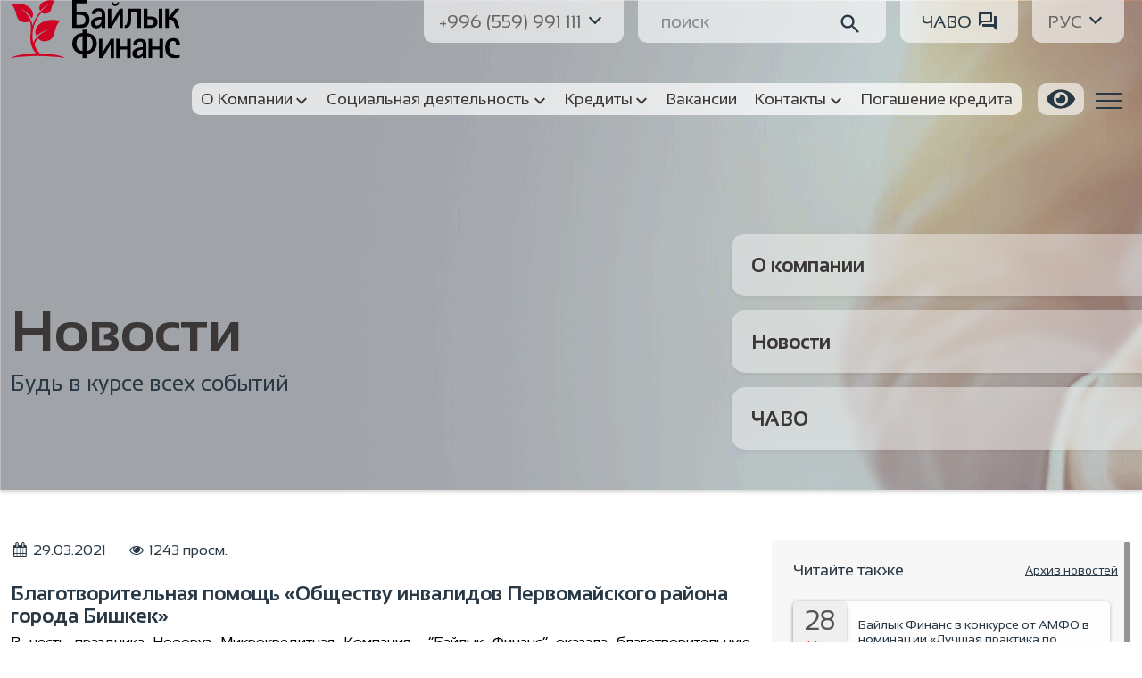

--- FILE ---
content_type: text/html; charset=UTF-8
request_url: https://bf.kg/blagotvoritelnaya-pomoshh-obshhestvu-invalidov-pervomajskogo-rajona-goroda-bishkek-2/
body_size: 33063
content:
<!doctype html>
<html lang="en">
<head>
    <title>Благотворительная помощь &#171;Обществу инвалидов Первомайского района города Бишкек&#187; |  Байлык Финанс</title>
    <!-- Required meta tags -->
    <meta charset="utf-8">
    <meta name="viewport" content="width=device-width, initial-scale=1, user-scalable=no"/>
	<meta http-equiv="X-UA-Compatible" content="IE=edge"/>
	<meta name="format-detection" content="telephone=no">
	<link rel="icon" type="image/png" sizes="32x32" href="https://bf.kg/wp-content/themes/bf-theme/assets/images/logo/icon-32.png">
	<link rel="icon" type="image/png" sizes="16x16" href="https://bf.kg/wp-content/themes/bf-theme/assets/images/logo/icon-16.png">

    <!-- Bootstrap CSS -->
    <link href="https://cdn.jsdelivr.net/npm/bootstrap@5.1.3/dist/css/bootstrap.min.css"
          rel="stylesheet" integrity="sha384-1BmE4kWBq78iYhFldvKuhfTAU6auU8tT94WrHftjDbrCEXSU1oBoqyl2QvZ6jIW3" crossorigin="anonymous">

    <!-- Plugins CSS -->
    <link rel="stylesheet" href="https://cdn.jsdelivr.net/npm/@splidejs/splide@3.6.9/dist/css/splide.min.css">
    <link rel="stylesheet" href="https://cdnjs.cloudflare.com/ajax/libs/overlayscrollbars/1.13.1/css/OverlayScrollbars.min.css"
          integrity="sha512-jN4O0AUkRmE6Jwc8la2I5iBmS+tCDcfUd1eq8nrZIBnDKTmCp5YxxNN1/aetnAH32qT+dDbk1aGhhoaw5cJNlw=="
          crossorigin="anonymous" referrerpolicy="no-referrer" />
    <link href="https://cdnjs.cloudflare.com/ajax/libs/slim-select/1.27.1/slimselect.min.css" rel="stylesheet" />
    <link rel="stylesheet" href="//code.jquery.com/ui/1.13.0/themes/base/jquery-ui.min.css">

    <link rel="stylesheet" href="https://bf.kg/wp-content/themes/bf-theme/assets/css/styles.css?v=1764564647">
    
		
    <style>
    	header .menu-social a {
    		margin-right: 10px;
    	}
		.partners h2 {
			display: none
		}
    	#menu-header-menu {
    		background: rgba(255,255,255, 0.7);
    		border-radius: 10px;
    	}
		#partnersSlider .splide__slide img {
			object-fit: contain !important;
		}
		.company p, .news-single__content  p {
			    text-align: justify;
		}
		ul li, p {
			text-align: justify;
		}
		.header .navbar-nav .nav-link {
			text-align: left;
		}
		.news-container-sidebar .news-info span {
		    font-size: 15px;
		    overflow: auto;
		    text-transform: unset;
		    line-height: 18px;
		    white-space: inherit;
		}
		.news-container-sidebar {
			background: rgba(255,255,255,.75);
			box-shadow: 0 1px 5px rgb(0 0 0 / 35%);
			backdrop-filter: blur(50px);
			border-radius: 10px;
			padding: 0px 15px 30px;
		}
		.news-container-sidebar .splide__pagination {
			bottom: -20px !important;
		}
		.news-container-sidebar h3 {
			margin-bottom: 0 !important;
			padding: 10px 0;
			border-radius: 10px 10px 0 0;
			font-size: 26px;
		}
		.news-container-sidebar img {
			border-radius: 10px !important;
		}
		.news-container-sidebar .news-info {
			background: white;
		}
		.news-container-sidebar .new-links {
			bottom: -24px;
			right: 5px;
			font-size: 13.5px;
			z-index: 20;
		}
		.credit-container .nav-tabs .nav-link.active, .credit-container .tab-content > .active {
			    background: rgba(239,239,240,.5);
		}
		
		.credit-online .wpcf7 {
			background: #fff;
    		padding: 40px 0;
		}
		@media (max-width: 600px) {
			.petal-icon {
				display: none;
			}
			.news-archive__date {
				font-size: 12px;
    font-weight: bold;
			}
			.main-menu__block strong {
				text-align: center
			}
		}
		
		.node-author {
			display: none
		}

		.office .credits-tabs .nav-link {
			    font-size: 18px;
			padding: 10px 20px;
		}
		.credits-tabs .nav-link {
			padding: 10px 20px;
		}
		.credits-tabs .nav-link {
			font-size: 18px;
		}
		.question-container {
			padding: 20px;
		}
		.question-container h4 {
			margin-bottom: 12px;
		}
		.faq-aside h5 {
			    margin-bottom: 27px;
		}
		
		@media (max-width: 480px) {
		  .nav.nav-tabs {
			width: 100%;
		  }
			.banner {
				background-size: cover;
			}

		}
		
		.bvi-toggle{
			margin: 0 8px;
			display: inline-flex;
			height: 36px;
			background: rgba(255,255,255,.6);
			-webkit-backdrop-filter: blur(4px);
			backdrop-filter: blur(4px);
			border-radius: 10px 10px 10px 10px;
			font-size: 20px;
			line-height: 22px;
		}
		
		.header.scrolling-active {
			height: 134px!important;
			z-index: 21;
			background: rgba(255,255,255,.9);
			box-shadow: 0 2px 4px rgb(0 0 0 / 20%);
		}
    </style>
    
    <meta name='robots' content='max-image-preview:large' />
<link rel='dns-prefetch' href='//www.googletagmanager.com' />
<link rel='dns-prefetch' href='//s.w.org' />
<script type="text/javascript">
window._wpemojiSettings = {"baseUrl":"https:\/\/s.w.org\/images\/core\/emoji\/13.1.0\/72x72\/","ext":".png","svgUrl":"https:\/\/s.w.org\/images\/core\/emoji\/13.1.0\/svg\/","svgExt":".svg","source":{"concatemoji":"https:\/\/bf.kg\/wp-includes\/js\/wp-emoji-release.min.js"}};
/*! This file is auto-generated */
!function(e,a,t){var n,r,o,i=a.createElement("canvas"),p=i.getContext&&i.getContext("2d");function s(e,t){var a=String.fromCharCode;p.clearRect(0,0,i.width,i.height),p.fillText(a.apply(this,e),0,0);e=i.toDataURL();return p.clearRect(0,0,i.width,i.height),p.fillText(a.apply(this,t),0,0),e===i.toDataURL()}function c(e){var t=a.createElement("script");t.src=e,t.defer=t.type="text/javascript",a.getElementsByTagName("head")[0].appendChild(t)}for(o=Array("flag","emoji"),t.supports={everything:!0,everythingExceptFlag:!0},r=0;r<o.length;r++)t.supports[o[r]]=function(e){if(!p||!p.fillText)return!1;switch(p.textBaseline="top",p.font="600 32px Arial",e){case"flag":return s([127987,65039,8205,9895,65039],[127987,65039,8203,9895,65039])?!1:!s([55356,56826,55356,56819],[55356,56826,8203,55356,56819])&&!s([55356,57332,56128,56423,56128,56418,56128,56421,56128,56430,56128,56423,56128,56447],[55356,57332,8203,56128,56423,8203,56128,56418,8203,56128,56421,8203,56128,56430,8203,56128,56423,8203,56128,56447]);case"emoji":return!s([10084,65039,8205,55357,56613],[10084,65039,8203,55357,56613])}return!1}(o[r]),t.supports.everything=t.supports.everything&&t.supports[o[r]],"flag"!==o[r]&&(t.supports.everythingExceptFlag=t.supports.everythingExceptFlag&&t.supports[o[r]]);t.supports.everythingExceptFlag=t.supports.everythingExceptFlag&&!t.supports.flag,t.DOMReady=!1,t.readyCallback=function(){t.DOMReady=!0},t.supports.everything||(n=function(){t.readyCallback()},a.addEventListener?(a.addEventListener("DOMContentLoaded",n,!1),e.addEventListener("load",n,!1)):(e.attachEvent("onload",n),a.attachEvent("onreadystatechange",function(){"complete"===a.readyState&&t.readyCallback()})),(n=t.source||{}).concatemoji?c(n.concatemoji):n.wpemoji&&n.twemoji&&(c(n.twemoji),c(n.wpemoji)))}(window,document,window._wpemojiSettings);
</script>
<style type="text/css">
img.wp-smiley,
img.emoji {
	display: inline !important;
	border: none !important;
	box-shadow: none !important;
	height: 1em !important;
	width: 1em !important;
	margin: 0 0.07em !important;
	vertical-align: -0.1em !important;
	background: none !important;
	padding: 0 !important;
}
</style>
	<link rel='stylesheet' id='wp-block-library-css'  href='https://bf.kg/wp-includes/css/dist/block-library/style.min.css' type='text/css' media='all' />
<style id='global-styles-inline-css' type='text/css'>
body{--wp--preset--color--black: #000000;--wp--preset--color--cyan-bluish-gray: #abb8c3;--wp--preset--color--white: #ffffff;--wp--preset--color--pale-pink: #f78da7;--wp--preset--color--vivid-red: #cf2e2e;--wp--preset--color--luminous-vivid-orange: #ff6900;--wp--preset--color--luminous-vivid-amber: #fcb900;--wp--preset--color--light-green-cyan: #7bdcb5;--wp--preset--color--vivid-green-cyan: #00d084;--wp--preset--color--pale-cyan-blue: #8ed1fc;--wp--preset--color--vivid-cyan-blue: #0693e3;--wp--preset--color--vivid-purple: #9b51e0;--wp--preset--gradient--vivid-cyan-blue-to-vivid-purple: linear-gradient(135deg,rgba(6,147,227,1) 0%,rgb(155,81,224) 100%);--wp--preset--gradient--light-green-cyan-to-vivid-green-cyan: linear-gradient(135deg,rgb(122,220,180) 0%,rgb(0,208,130) 100%);--wp--preset--gradient--luminous-vivid-amber-to-luminous-vivid-orange: linear-gradient(135deg,rgba(252,185,0,1) 0%,rgba(255,105,0,1) 100%);--wp--preset--gradient--luminous-vivid-orange-to-vivid-red: linear-gradient(135deg,rgba(255,105,0,1) 0%,rgb(207,46,46) 100%);--wp--preset--gradient--very-light-gray-to-cyan-bluish-gray: linear-gradient(135deg,rgb(238,238,238) 0%,rgb(169,184,195) 100%);--wp--preset--gradient--cool-to-warm-spectrum: linear-gradient(135deg,rgb(74,234,220) 0%,rgb(151,120,209) 20%,rgb(207,42,186) 40%,rgb(238,44,130) 60%,rgb(251,105,98) 80%,rgb(254,248,76) 100%);--wp--preset--gradient--blush-light-purple: linear-gradient(135deg,rgb(255,206,236) 0%,rgb(152,150,240) 100%);--wp--preset--gradient--blush-bordeaux: linear-gradient(135deg,rgb(254,205,165) 0%,rgb(254,45,45) 50%,rgb(107,0,62) 100%);--wp--preset--gradient--luminous-dusk: linear-gradient(135deg,rgb(255,203,112) 0%,rgb(199,81,192) 50%,rgb(65,88,208) 100%);--wp--preset--gradient--pale-ocean: linear-gradient(135deg,rgb(255,245,203) 0%,rgb(182,227,212) 50%,rgb(51,167,181) 100%);--wp--preset--gradient--electric-grass: linear-gradient(135deg,rgb(202,248,128) 0%,rgb(113,206,126) 100%);--wp--preset--gradient--midnight: linear-gradient(135deg,rgb(2,3,129) 0%,rgb(40,116,252) 100%);--wp--preset--duotone--dark-grayscale: url('#wp-duotone-dark-grayscale');--wp--preset--duotone--grayscale: url('#wp-duotone-grayscale');--wp--preset--duotone--purple-yellow: url('#wp-duotone-purple-yellow');--wp--preset--duotone--blue-red: url('#wp-duotone-blue-red');--wp--preset--duotone--midnight: url('#wp-duotone-midnight');--wp--preset--duotone--magenta-yellow: url('#wp-duotone-magenta-yellow');--wp--preset--duotone--purple-green: url('#wp-duotone-purple-green');--wp--preset--duotone--blue-orange: url('#wp-duotone-blue-orange');--wp--preset--font-size--small: 13px;--wp--preset--font-size--medium: 20px;--wp--preset--font-size--large: 36px;--wp--preset--font-size--x-large: 42px;}.has-black-color{color: var(--wp--preset--color--black) !important;}.has-cyan-bluish-gray-color{color: var(--wp--preset--color--cyan-bluish-gray) !important;}.has-white-color{color: var(--wp--preset--color--white) !important;}.has-pale-pink-color{color: var(--wp--preset--color--pale-pink) !important;}.has-vivid-red-color{color: var(--wp--preset--color--vivid-red) !important;}.has-luminous-vivid-orange-color{color: var(--wp--preset--color--luminous-vivid-orange) !important;}.has-luminous-vivid-amber-color{color: var(--wp--preset--color--luminous-vivid-amber) !important;}.has-light-green-cyan-color{color: var(--wp--preset--color--light-green-cyan) !important;}.has-vivid-green-cyan-color{color: var(--wp--preset--color--vivid-green-cyan) !important;}.has-pale-cyan-blue-color{color: var(--wp--preset--color--pale-cyan-blue) !important;}.has-vivid-cyan-blue-color{color: var(--wp--preset--color--vivid-cyan-blue) !important;}.has-vivid-purple-color{color: var(--wp--preset--color--vivid-purple) !important;}.has-black-background-color{background-color: var(--wp--preset--color--black) !important;}.has-cyan-bluish-gray-background-color{background-color: var(--wp--preset--color--cyan-bluish-gray) !important;}.has-white-background-color{background-color: var(--wp--preset--color--white) !important;}.has-pale-pink-background-color{background-color: var(--wp--preset--color--pale-pink) !important;}.has-vivid-red-background-color{background-color: var(--wp--preset--color--vivid-red) !important;}.has-luminous-vivid-orange-background-color{background-color: var(--wp--preset--color--luminous-vivid-orange) !important;}.has-luminous-vivid-amber-background-color{background-color: var(--wp--preset--color--luminous-vivid-amber) !important;}.has-light-green-cyan-background-color{background-color: var(--wp--preset--color--light-green-cyan) !important;}.has-vivid-green-cyan-background-color{background-color: var(--wp--preset--color--vivid-green-cyan) !important;}.has-pale-cyan-blue-background-color{background-color: var(--wp--preset--color--pale-cyan-blue) !important;}.has-vivid-cyan-blue-background-color{background-color: var(--wp--preset--color--vivid-cyan-blue) !important;}.has-vivid-purple-background-color{background-color: var(--wp--preset--color--vivid-purple) !important;}.has-black-border-color{border-color: var(--wp--preset--color--black) !important;}.has-cyan-bluish-gray-border-color{border-color: var(--wp--preset--color--cyan-bluish-gray) !important;}.has-white-border-color{border-color: var(--wp--preset--color--white) !important;}.has-pale-pink-border-color{border-color: var(--wp--preset--color--pale-pink) !important;}.has-vivid-red-border-color{border-color: var(--wp--preset--color--vivid-red) !important;}.has-luminous-vivid-orange-border-color{border-color: var(--wp--preset--color--luminous-vivid-orange) !important;}.has-luminous-vivid-amber-border-color{border-color: var(--wp--preset--color--luminous-vivid-amber) !important;}.has-light-green-cyan-border-color{border-color: var(--wp--preset--color--light-green-cyan) !important;}.has-vivid-green-cyan-border-color{border-color: var(--wp--preset--color--vivid-green-cyan) !important;}.has-pale-cyan-blue-border-color{border-color: var(--wp--preset--color--pale-cyan-blue) !important;}.has-vivid-cyan-blue-border-color{border-color: var(--wp--preset--color--vivid-cyan-blue) !important;}.has-vivid-purple-border-color{border-color: var(--wp--preset--color--vivid-purple) !important;}.has-vivid-cyan-blue-to-vivid-purple-gradient-background{background: var(--wp--preset--gradient--vivid-cyan-blue-to-vivid-purple) !important;}.has-light-green-cyan-to-vivid-green-cyan-gradient-background{background: var(--wp--preset--gradient--light-green-cyan-to-vivid-green-cyan) !important;}.has-luminous-vivid-amber-to-luminous-vivid-orange-gradient-background{background: var(--wp--preset--gradient--luminous-vivid-amber-to-luminous-vivid-orange) !important;}.has-luminous-vivid-orange-to-vivid-red-gradient-background{background: var(--wp--preset--gradient--luminous-vivid-orange-to-vivid-red) !important;}.has-very-light-gray-to-cyan-bluish-gray-gradient-background{background: var(--wp--preset--gradient--very-light-gray-to-cyan-bluish-gray) !important;}.has-cool-to-warm-spectrum-gradient-background{background: var(--wp--preset--gradient--cool-to-warm-spectrum) !important;}.has-blush-light-purple-gradient-background{background: var(--wp--preset--gradient--blush-light-purple) !important;}.has-blush-bordeaux-gradient-background{background: var(--wp--preset--gradient--blush-bordeaux) !important;}.has-luminous-dusk-gradient-background{background: var(--wp--preset--gradient--luminous-dusk) !important;}.has-pale-ocean-gradient-background{background: var(--wp--preset--gradient--pale-ocean) !important;}.has-electric-grass-gradient-background{background: var(--wp--preset--gradient--electric-grass) !important;}.has-midnight-gradient-background{background: var(--wp--preset--gradient--midnight) !important;}.has-small-font-size{font-size: var(--wp--preset--font-size--small) !important;}.has-medium-font-size{font-size: var(--wp--preset--font-size--medium) !important;}.has-large-font-size{font-size: var(--wp--preset--font-size--large) !important;}.has-x-large-font-size{font-size: var(--wp--preset--font-size--x-large) !important;}
</style>
<link rel='stylesheet' id='contact-form-7-css'  href='https://bf.kg/wp-content/plugins/contact-form-7/includes/css/styles.css' type='text/css' media='all' />
<link rel='stylesheet' id='sp-ea-font-awesome-css'  href='https://bf.kg/wp-content/plugins/easy-accordion-free/public/assets/css/font-awesome.min.css' type='text/css' media='all' />
<link rel='stylesheet' id='sp-ea-style-css'  href='https://bf.kg/wp-content/plugins/easy-accordion-free/public/assets/css/ea-style.css' type='text/css' media='all' />
<style id='sp-ea-style-inline-css' type='text/css'>
#sp-ea-10351 .spcollapsing { height: 0; overflow: hidden; transition-property: height;transition-duration: 300ms;}#sp-ea-10351.sp-easy-accordion>.sp-ea-single {border: 1px solid #e2e2e2; }#sp-ea-10351.sp-easy-accordion>.sp-ea-single>.ea-header a {color: #444;}#sp-ea-10351.sp-easy-accordion>.sp-ea-single>.sp-collapse>.ea-body {background: #fff; color: #444;}#sp-ea-10351.sp-easy-accordion>.sp-ea-single {background: #eee;}#sp-ea-10351.sp-easy-accordion>.sp-ea-single>.ea-header a .ea-expand-icon.fa { float: left; color: #444;font-size: 16px;}#sp-ea-9904 .spcollapsing { height: 0; overflow: hidden; transition-property: height;transition-duration: 300ms;}#sp-ea-9904.sp-easy-accordion>.sp-ea-single {border: 1px solid #e2e2e2; }#sp-ea-9904.sp-easy-accordion>.sp-ea-single>.ea-header a {color: #444;}#sp-ea-9904.sp-easy-accordion>.sp-ea-single>.sp-collapse>.ea-body {background: #fff; color: #444;}#sp-ea-9904.sp-easy-accordion>.sp-ea-single {background: #eee;}#sp-ea-9904.sp-easy-accordion>.sp-ea-single>.ea-header a .ea-expand-icon.fa { float: left; color: #444;font-size: 16px;}#sp-ea-9901 .spcollapsing { height: 0; overflow: hidden; transition-property: height;transition-duration: 300ms;}#sp-ea-9901.sp-easy-accordion>.sp-ea-single {border: 1px solid #e2e2e2; }#sp-ea-9901.sp-easy-accordion>.sp-ea-single>.ea-header a {color: #444;}#sp-ea-9901.sp-easy-accordion>.sp-ea-single>.sp-collapse>.ea-body {background: #fff; color: #444;}#sp-ea-9901.sp-easy-accordion>.sp-ea-single {background: #eee;}#sp-ea-9901.sp-easy-accordion>.sp-ea-single>.ea-header a .ea-expand-icon.fa { float: left; color: #444;font-size: 16px;}#sp-ea-9898 .spcollapsing { height: 0; overflow: hidden; transition-property: height;transition-duration: 300ms;}#sp-ea-9898.sp-easy-accordion>.sp-ea-single {border: 1px solid #e2e2e2; }#sp-ea-9898.sp-easy-accordion>.sp-ea-single>.ea-header a {color: #444;}#sp-ea-9898.sp-easy-accordion>.sp-ea-single>.sp-collapse>.ea-body {background: #fff; color: #444;}#sp-ea-9898.sp-easy-accordion>.sp-ea-single {background: #eee;}#sp-ea-9898.sp-easy-accordion>.sp-ea-single>.ea-header a .ea-expand-icon.fa { float: left; color: #444;font-size: 16px;}#sp-ea-9874 .spcollapsing { height: 0; overflow: hidden; transition-property: height;transition-duration: 300ms;}#sp-ea-9874.sp-easy-accordion>.sp-ea-single {border: 1px solid #e2e2e2; }#sp-ea-9874.sp-easy-accordion>.sp-ea-single>.ea-header a {color: #444;}#sp-ea-9874.sp-easy-accordion>.sp-ea-single>.sp-collapse>.ea-body {background: #fff; color: #444;}#sp-ea-9874.sp-easy-accordion>.sp-ea-single {background: #eee;}#sp-ea-9874.sp-easy-accordion>.sp-ea-single>.ea-header a .ea-expand-icon.fa { float: left; color: #444;font-size: 16px;}#sp-ea-9836 .spcollapsing { height: 0; overflow: hidden; transition-property: height;transition-duration: 300ms;}#sp-ea-9836.sp-easy-accordion>.sp-ea-single {border: 1px solid #e2e2e2; }#sp-ea-9836.sp-easy-accordion>.sp-ea-single>.ea-header a {color: #444;}#sp-ea-9836.sp-easy-accordion>.sp-ea-single>.sp-collapse>.ea-body {background: #fff; color: #444;}#sp-ea-9836.sp-easy-accordion>.sp-ea-single {background: #eee;}#sp-ea-9836.sp-easy-accordion>.sp-ea-single>.ea-header a .ea-expand-icon.fa { float: left; color: #444;font-size: 16px;}#sp-ea-9832 .spcollapsing { height: 0; overflow: hidden; transition-property: height;transition-duration: 300ms;}#sp-ea-9832.sp-easy-accordion>.sp-ea-single {border: 1px solid #e2e2e2; }#sp-ea-9832.sp-easy-accordion>.sp-ea-single>.ea-header a {color: #444;}#sp-ea-9832.sp-easy-accordion>.sp-ea-single>.sp-collapse>.ea-body {background: #fff; color: #444;}#sp-ea-9832.sp-easy-accordion>.sp-ea-single {background: #eee;}#sp-ea-9832.sp-easy-accordion>.sp-ea-single>.ea-header a .ea-expand-icon.fa { float: left; color: #444;font-size: 16px;}#sp-ea-9830 .spcollapsing { height: 0; overflow: hidden; transition-property: height;transition-duration: 300ms;}#sp-ea-9830.sp-easy-accordion>.sp-ea-single {border: 1px solid #e2e2e2; }#sp-ea-9830.sp-easy-accordion>.sp-ea-single>.ea-header a {color: #444;}#sp-ea-9830.sp-easy-accordion>.sp-ea-single>.sp-collapse>.ea-body {background: #fff; color: #444;}#sp-ea-9830.sp-easy-accordion>.sp-ea-single {background: #eee;}#sp-ea-9830.sp-easy-accordion>.sp-ea-single>.ea-header a .ea-expand-icon.fa { float: left; color: #444;font-size: 16px;}#sp-ea-9813 .spcollapsing { height: 0; overflow: hidden; transition-property: height;transition-duration: 300ms;}#sp-ea-9813.sp-easy-accordion>.sp-ea-single {border: 1px solid #e2e2e2; }#sp-ea-9813.sp-easy-accordion>.sp-ea-single>.ea-header a {color: #444;}#sp-ea-9813.sp-easy-accordion>.sp-ea-single>.sp-collapse>.ea-body {background: #fff; color: #444;}#sp-ea-9813.sp-easy-accordion>.sp-ea-single {background: #eee;}#sp-ea-9813.sp-easy-accordion>.sp-ea-single>.ea-header a .ea-expand-icon.fa { float: left; color: #444;font-size: 16px;}#sp-ea-9441 .spcollapsing { height: 0; overflow: hidden; transition-property: height;transition-duration: 300ms;}#sp-ea-9441.sp-easy-accordion>.sp-ea-single {border: 1px solid #e2e2e2; }#sp-ea-9441.sp-easy-accordion>.sp-ea-single>.ea-header a {color: #444;}#sp-ea-9441.sp-easy-accordion>.sp-ea-single>.sp-collapse>.ea-body {background: #fff; color: #444;}#sp-ea-9441.sp-easy-accordion>.sp-ea-single {background: #eee;}#sp-ea-9441.sp-easy-accordion>.sp-ea-single>.ea-header a .ea-expand-icon.fa { float: left; color: #444;font-size: 16px;}#sp-ea-9430 .spcollapsing { height: 0; overflow: hidden; transition-property: height;transition-duration: 300ms;}#sp-ea-9430.sp-easy-accordion>.sp-ea-single {border: 1px solid #e2e2e2; }#sp-ea-9430.sp-easy-accordion>.sp-ea-single>.ea-header a {color: #444;}#sp-ea-9430.sp-easy-accordion>.sp-ea-single>.sp-collapse>.ea-body {background: #fff; color: #444;}#sp-ea-9430.sp-easy-accordion>.sp-ea-single {background: #eee;}#sp-ea-9430.sp-easy-accordion>.sp-ea-single>.ea-header a .ea-expand-icon.fa { float: left; color: #444;font-size: 16px;}#sp-ea-9422 .spcollapsing { height: 0; overflow: hidden; transition-property: height;transition-duration: 300ms;}#sp-ea-9422.sp-easy-accordion>.sp-ea-single {border: 1px solid #e2e2e2; }#sp-ea-9422.sp-easy-accordion>.sp-ea-single>.ea-header a {color: #444;}#sp-ea-9422.sp-easy-accordion>.sp-ea-single>.sp-collapse>.ea-body {background: #fff; color: #444;}#sp-ea-9422.sp-easy-accordion>.sp-ea-single {background: #eee;}#sp-ea-9422.sp-easy-accordion>.sp-ea-single>.ea-header a .ea-expand-icon.fa { float: left; color: #444;font-size: 16px;}#sp-ea-9179 .spcollapsing { height: 0; overflow: hidden; transition-property: height;transition-duration: 300ms;}#sp-ea-9179.sp-easy-accordion>.sp-ea-single {border: 1px solid #e2e2e2; }#sp-ea-9179.sp-easy-accordion>.sp-ea-single>.ea-header a {color: #444;}#sp-ea-9179.sp-easy-accordion>.sp-ea-single>.sp-collapse>.ea-body {background: #fff; color: #444;}#sp-ea-9179.sp-easy-accordion>.sp-ea-single {background: #eee;}#sp-ea-9179.sp-easy-accordion>.sp-ea-single>.ea-header a .ea-expand-icon.fa { float: left; color: #444;font-size: 16px;}#sp-ea-2525 .spcollapsing { height: 0; overflow: hidden; transition-property: height;transition-duration: 300ms;}#sp-ea-2525.sp-easy-accordion>.sp-ea-single {border: 1px solid #e2e2e2; }#sp-ea-2525.sp-easy-accordion>.sp-ea-single>.ea-header a {color: #444;}#sp-ea-2525.sp-easy-accordion>.sp-ea-single>.sp-collapse>.ea-body {background: #fff; color: #444;}#sp-ea-2525.sp-easy-accordion>.sp-ea-single {background: #eee;}#sp-ea-2525.sp-easy-accordion>.sp-ea-single>.ea-header a .ea-expand-icon.fa { float: left; color: #444;font-size: 16px;}#sp-ea-610 .spcollapsing { height: 0; overflow: hidden; transition-property: height;transition-duration: 300ms;}#sp-ea-610.sp-easy-accordion>.sp-ea-single {border: 1px solid #e2e2e2; }#sp-ea-610.sp-easy-accordion>.sp-ea-single>.ea-header a {color: #444;}#sp-ea-610.sp-easy-accordion>.sp-ea-single>.sp-collapse>.ea-body {background: #fff; color: #444;}#sp-ea-610.sp-easy-accordion>.sp-ea-single {background: #eee;}#sp-ea-610.sp-easy-accordion>.sp-ea-single>.ea-header a .ea-expand-icon.fa { float: left; color: #444;font-size: 16px;}#sp-ea-8151 .spcollapsing { height: 0; overflow: hidden; transition-property: height;transition-duration: 300ms;}#sp-ea-8151.sp-easy-accordion>.sp-ea-single {border: 1px solid #e2e2e2; }#sp-ea-8151.sp-easy-accordion>.sp-ea-single>.ea-header a {color: #444;}#sp-ea-8151.sp-easy-accordion>.sp-ea-single>.sp-collapse>.ea-body {background: #fff; color: #444;}#sp-ea-8151.sp-easy-accordion>.sp-ea-single {background: #eee;}#sp-ea-8151.sp-easy-accordion>.sp-ea-single>.ea-header a .ea-expand-icon.fa { float: left; color: #444;font-size: 16px;}#sp-ea-3764 .spcollapsing { height: 0; overflow: hidden; transition-property: height;transition-duration: 300ms;}#sp-ea-3764.sp-easy-accordion>.sp-ea-single {border: 1px solid #e2e2e2; }#sp-ea-3764.sp-easy-accordion>.sp-ea-single>.ea-header a {color: #444;}#sp-ea-3764.sp-easy-accordion>.sp-ea-single>.sp-collapse>.ea-body {background: #fff; color: #444;}#sp-ea-3764.sp-easy-accordion>.sp-ea-single {background: #eee;}#sp-ea-3764.sp-easy-accordion>.sp-ea-single>.ea-header a .ea-expand-icon.fa { float: left; color: #444;font-size: 16px;}#sp-ea-3476 .spcollapsing { height: 0; overflow: hidden; transition-property: height;transition-duration: 300ms;}#sp-ea-3476.sp-easy-accordion>.sp-ea-single {border: 1px solid #e2e2e2; }#sp-ea-3476.sp-easy-accordion>.sp-ea-single>.ea-header a {color: #444;}#sp-ea-3476.sp-easy-accordion>.sp-ea-single>.sp-collapse>.ea-body {background: #fff; color: #444;}#sp-ea-3476.sp-easy-accordion>.sp-ea-single {background: #eee;}#sp-ea-3476.sp-easy-accordion>.sp-ea-single>.ea-header a .ea-expand-icon.fa { float: left; color: #444;font-size: 16px;}#sp-ea-3471 .spcollapsing { height: 0; overflow: hidden; transition-property: height;transition-duration: 300ms;}#sp-ea-3471.sp-easy-accordion>.sp-ea-single {border: 1px solid #e2e2e2; }#sp-ea-3471.sp-easy-accordion>.sp-ea-single>.ea-header a {color: #444;}#sp-ea-3471.sp-easy-accordion>.sp-ea-single>.sp-collapse>.ea-body {background: #fff; color: #444;}#sp-ea-3471.sp-easy-accordion>.sp-ea-single {background: #eee;}#sp-ea-3471.sp-easy-accordion>.sp-ea-single>.ea-header a .ea-expand-icon.fa { float: left; color: #444;font-size: 16px;}#sp-ea-3300 .spcollapsing { height: 0; overflow: hidden; transition-property: height;transition-duration: 300ms;}#sp-ea-3300.sp-easy-accordion>.sp-ea-single {border: 1px solid #e2e2e2; }#sp-ea-3300.sp-easy-accordion>.sp-ea-single>.ea-header a {color: #444;}#sp-ea-3300.sp-easy-accordion>.sp-ea-single>.sp-collapse>.ea-body {background: #fff; color: #444;}#sp-ea-3300.sp-easy-accordion>.sp-ea-single {background: #eee;}#sp-ea-3300.sp-easy-accordion>.sp-ea-single>.ea-header a .ea-expand-icon.fa { float: left; color: #444;font-size: 16px;}#sp-ea-2780 .spcollapsing { height: 0; overflow: hidden; transition-property: height;transition-duration: 300ms;}#sp-ea-2780.sp-easy-accordion>.sp-ea-single {border: 1px solid #e2e2e2; }#sp-ea-2780.sp-easy-accordion>.sp-ea-single>.ea-header a {color: #444;}#sp-ea-2780.sp-easy-accordion>.sp-ea-single>.sp-collapse>.ea-body {background: #fff; color: #444;}#sp-ea-2780.sp-easy-accordion>.sp-ea-single {background: #eee;}#sp-ea-2780.sp-easy-accordion>.sp-ea-single>.ea-header a .ea-expand-icon.fa { float: left; color: #444;font-size: 16px;}#sp-ea-2781 .spcollapsing { height: 0; overflow: hidden; transition-property: height;transition-duration: 300ms;}#sp-ea-2781.sp-easy-accordion>.sp-ea-single {border: 1px solid #e2e2e2; }#sp-ea-2781.sp-easy-accordion>.sp-ea-single>.ea-header a {color: #444;}#sp-ea-2781.sp-easy-accordion>.sp-ea-single>.sp-collapse>.ea-body {background: #fff; color: #444;}#sp-ea-2781.sp-easy-accordion>.sp-ea-single {background: #eee;}#sp-ea-2781.sp-easy-accordion>.sp-ea-single>.ea-header a .ea-expand-icon.fa { float: left; color: #444;font-size: 16px;}#sp-ea-2779 .spcollapsing { height: 0; overflow: hidden; transition-property: height;transition-duration: 300ms;}#sp-ea-2779.sp-easy-accordion>.sp-ea-single {border: 1px solid #e2e2e2; }#sp-ea-2779.sp-easy-accordion>.sp-ea-single>.ea-header a {color: #444;}#sp-ea-2779.sp-easy-accordion>.sp-ea-single>.sp-collapse>.ea-body {background: #fff; color: #444;}#sp-ea-2779.sp-easy-accordion>.sp-ea-single {background: #eee;}#sp-ea-2779.sp-easy-accordion>.sp-ea-single>.ea-header a .ea-expand-icon.fa { float: left; color: #444;font-size: 16px;}#sp-ea-2778 .spcollapsing { height: 0; overflow: hidden; transition-property: height;transition-duration: 300ms;}#sp-ea-2778.sp-easy-accordion>.sp-ea-single {border: 1px solid #e2e2e2; }#sp-ea-2778.sp-easy-accordion>.sp-ea-single>.ea-header a {color: #444;}#sp-ea-2778.sp-easy-accordion>.sp-ea-single>.sp-collapse>.ea-body {background: #fff; color: #444;}#sp-ea-2778.sp-easy-accordion>.sp-ea-single {background: #eee;}#sp-ea-2778.sp-easy-accordion>.sp-ea-single>.ea-header a .ea-expand-icon.fa { float: left; color: #444;font-size: 16px;}#sp-ea-2777 .spcollapsing { height: 0; overflow: hidden; transition-property: height;transition-duration: 300ms;}#sp-ea-2777.sp-easy-accordion>.sp-ea-single {border: 1px solid #e2e2e2; }#sp-ea-2777.sp-easy-accordion>.sp-ea-single>.ea-header a {color: #444;}#sp-ea-2777.sp-easy-accordion>.sp-ea-single>.sp-collapse>.ea-body {background: #fff; color: #444;}#sp-ea-2777.sp-easy-accordion>.sp-ea-single {background: #eee;}#sp-ea-2777.sp-easy-accordion>.sp-ea-single>.ea-header a .ea-expand-icon.fa { float: left; color: #444;font-size: 16px;}#sp-ea-2776 .spcollapsing { height: 0; overflow: hidden; transition-property: height;transition-duration: 300ms;}#sp-ea-2776.sp-easy-accordion>.sp-ea-single {border: 1px solid #e2e2e2; }#sp-ea-2776.sp-easy-accordion>.sp-ea-single>.ea-header a {color: #444;}#sp-ea-2776.sp-easy-accordion>.sp-ea-single>.sp-collapse>.ea-body {background: #fff; color: #444;}#sp-ea-2776.sp-easy-accordion>.sp-ea-single {background: #eee;}#sp-ea-2776.sp-easy-accordion>.sp-ea-single>.ea-header a .ea-expand-icon.fa { float: left; color: #444;font-size: 16px;}#sp-ea-2774 .spcollapsing { height: 0; overflow: hidden; transition-property: height;transition-duration: 300ms;}#sp-ea-2774.sp-easy-accordion>.sp-ea-single {border: 1px solid #e2e2e2; }#sp-ea-2774.sp-easy-accordion>.sp-ea-single>.ea-header a {color: #444;}#sp-ea-2774.sp-easy-accordion>.sp-ea-single>.sp-collapse>.ea-body {background: #fff; color: #444;}#sp-ea-2774.sp-easy-accordion>.sp-ea-single {background: #eee;}#sp-ea-2774.sp-easy-accordion>.sp-ea-single>.ea-header a .ea-expand-icon.fa { float: left; color: #444;font-size: 16px;}#sp-ea-2775 .spcollapsing { height: 0; overflow: hidden; transition-property: height;transition-duration: 300ms;}#sp-ea-2775.sp-easy-accordion>.sp-ea-single {border: 1px solid #e2e2e2; }#sp-ea-2775.sp-easy-accordion>.sp-ea-single>.ea-header a {color: #444;}#sp-ea-2775.sp-easy-accordion>.sp-ea-single>.sp-collapse>.ea-body {background: #fff; color: #444;}#sp-ea-2775.sp-easy-accordion>.sp-ea-single {background: #eee;}#sp-ea-2775.sp-easy-accordion>.sp-ea-single>.ea-header a .ea-expand-icon.fa { float: left; color: #444;font-size: 16px;}#sp-ea-2773 .spcollapsing { height: 0; overflow: hidden; transition-property: height;transition-duration: 300ms;}#sp-ea-2773.sp-easy-accordion>.sp-ea-single {border: 1px solid #e2e2e2; }#sp-ea-2773.sp-easy-accordion>.sp-ea-single>.ea-header a {color: #444;}#sp-ea-2773.sp-easy-accordion>.sp-ea-single>.sp-collapse>.ea-body {background: #fff; color: #444;}#sp-ea-2773.sp-easy-accordion>.sp-ea-single {background: #eee;}#sp-ea-2773.sp-easy-accordion>.sp-ea-single>.ea-header a .ea-expand-icon.fa { float: left; color: #444;font-size: 16px;}#sp-ea-2768 .spcollapsing { height: 0; overflow: hidden; transition-property: height;transition-duration: 300ms;}#sp-ea-2768.sp-easy-accordion>.sp-ea-single {border: 1px solid #e2e2e2; }#sp-ea-2768.sp-easy-accordion>.sp-ea-single>.ea-header a {color: #444;}#sp-ea-2768.sp-easy-accordion>.sp-ea-single>.sp-collapse>.ea-body {background: #fff; color: #444;}#sp-ea-2768.sp-easy-accordion>.sp-ea-single {background: #eee;}#sp-ea-2768.sp-easy-accordion>.sp-ea-single>.ea-header a .ea-expand-icon.fa { float: left; color: #444;font-size: 16px;}#sp-ea-2769 .spcollapsing { height: 0; overflow: hidden; transition-property: height;transition-duration: 300ms;}#sp-ea-2769.sp-easy-accordion>.sp-ea-single {border: 1px solid #e2e2e2; }#sp-ea-2769.sp-easy-accordion>.sp-ea-single>.ea-header a {color: #444;}#sp-ea-2769.sp-easy-accordion>.sp-ea-single>.sp-collapse>.ea-body {background: #fff; color: #444;}#sp-ea-2769.sp-easy-accordion>.sp-ea-single {background: #eee;}#sp-ea-2769.sp-easy-accordion>.sp-ea-single>.ea-header a .ea-expand-icon.fa { float: left; color: #444;font-size: 16px;}#sp-ea-2770 .spcollapsing { height: 0; overflow: hidden; transition-property: height;transition-duration: 300ms;}#sp-ea-2770.sp-easy-accordion>.sp-ea-single {border: 1px solid #e2e2e2; }#sp-ea-2770.sp-easy-accordion>.sp-ea-single>.ea-header a {color: #444;}#sp-ea-2770.sp-easy-accordion>.sp-ea-single>.sp-collapse>.ea-body {background: #fff; color: #444;}#sp-ea-2770.sp-easy-accordion>.sp-ea-single {background: #eee;}#sp-ea-2770.sp-easy-accordion>.sp-ea-single>.ea-header a .ea-expand-icon.fa { float: left; color: #444;font-size: 16px;}#sp-ea-2771 .spcollapsing { height: 0; overflow: hidden; transition-property: height;transition-duration: 300ms;}#sp-ea-2771.sp-easy-accordion>.sp-ea-single {border: 1px solid #e2e2e2; }#sp-ea-2771.sp-easy-accordion>.sp-ea-single>.ea-header a {color: #444;}#sp-ea-2771.sp-easy-accordion>.sp-ea-single>.sp-collapse>.ea-body {background: #fff; color: #444;}#sp-ea-2771.sp-easy-accordion>.sp-ea-single {background: #eee;}#sp-ea-2771.sp-easy-accordion>.sp-ea-single>.ea-header a .ea-expand-icon.fa { float: left; color: #444;font-size: 16px;}#sp-ea-2772 .spcollapsing { height: 0; overflow: hidden; transition-property: height;transition-duration: 300ms;}#sp-ea-2772.sp-easy-accordion>.sp-ea-single {border: 1px solid #e2e2e2; }#sp-ea-2772.sp-easy-accordion>.sp-ea-single>.ea-header a {color: #444;}#sp-ea-2772.sp-easy-accordion>.sp-ea-single>.sp-collapse>.ea-body {background: #fff; color: #444;}#sp-ea-2772.sp-easy-accordion>.sp-ea-single {background: #eee;}#sp-ea-2772.sp-easy-accordion>.sp-ea-single>.ea-header a .ea-expand-icon.fa { float: left; color: #444;font-size: 16px;}#sp-ea-2767 .spcollapsing { height: 0; overflow: hidden; transition-property: height;transition-duration: 300ms;}#sp-ea-2767.sp-easy-accordion>.sp-ea-single {border: 1px solid #e2e2e2; }#sp-ea-2767.sp-easy-accordion>.sp-ea-single>.ea-header a {color: #444;}#sp-ea-2767.sp-easy-accordion>.sp-ea-single>.sp-collapse>.ea-body {background: #fff; color: #444;}#sp-ea-2767.sp-easy-accordion>.sp-ea-single {background: #eee;}#sp-ea-2767.sp-easy-accordion>.sp-ea-single>.ea-header a .ea-expand-icon.fa { float: left; color: #444;font-size: 16px;}#sp-ea-2766 .spcollapsing { height: 0; overflow: hidden; transition-property: height;transition-duration: 300ms;}#sp-ea-2766.sp-easy-accordion>.sp-ea-single {border: 1px solid #e2e2e2; }#sp-ea-2766.sp-easy-accordion>.sp-ea-single>.ea-header a {color: #444;}#sp-ea-2766.sp-easy-accordion>.sp-ea-single>.sp-collapse>.ea-body {background: #fff; color: #444;}#sp-ea-2766.sp-easy-accordion>.sp-ea-single {background: #eee;}#sp-ea-2766.sp-easy-accordion>.sp-ea-single>.ea-header a .ea-expand-icon.fa { float: left; color: #444;font-size: 16px;}#sp-ea-2765 .spcollapsing { height: 0; overflow: hidden; transition-property: height;transition-duration: 300ms;}#sp-ea-2765.sp-easy-accordion>.sp-ea-single {border: 1px solid #e2e2e2; }#sp-ea-2765.sp-easy-accordion>.sp-ea-single>.ea-header a {color: #444;}#sp-ea-2765.sp-easy-accordion>.sp-ea-single>.sp-collapse>.ea-body {background: #fff; color: #444;}#sp-ea-2765.sp-easy-accordion>.sp-ea-single {background: #eee;}#sp-ea-2765.sp-easy-accordion>.sp-ea-single>.ea-header a .ea-expand-icon.fa { float: left; color: #444;font-size: 16px;}#sp-ea-2763 .spcollapsing { height: 0; overflow: hidden; transition-property: height;transition-duration: 300ms;}#sp-ea-2763.sp-easy-accordion>.sp-ea-single {border: 1px solid #e2e2e2; }#sp-ea-2763.sp-easy-accordion>.sp-ea-single>.ea-header a {color: #444;}#sp-ea-2763.sp-easy-accordion>.sp-ea-single>.sp-collapse>.ea-body {background: #fff; color: #444;}#sp-ea-2763.sp-easy-accordion>.sp-ea-single {background: #eee;}#sp-ea-2763.sp-easy-accordion>.sp-ea-single>.ea-header a .ea-expand-icon.fa { float: left; color: #444;font-size: 16px;}#sp-ea-2760 .spcollapsing { height: 0; overflow: hidden; transition-property: height;transition-duration: 300ms;}#sp-ea-2760.sp-easy-accordion>.sp-ea-single {border: 1px solid #e2e2e2; }#sp-ea-2760.sp-easy-accordion>.sp-ea-single>.ea-header a {color: #444;}#sp-ea-2760.sp-easy-accordion>.sp-ea-single>.sp-collapse>.ea-body {background: #fff; color: #444;}#sp-ea-2760.sp-easy-accordion>.sp-ea-single {background: #eee;}#sp-ea-2760.sp-easy-accordion>.sp-ea-single>.ea-header a .ea-expand-icon.fa { float: left; color: #444;font-size: 16px;}#sp-ea-2761 .spcollapsing { height: 0; overflow: hidden; transition-property: height;transition-duration: 300ms;}#sp-ea-2761.sp-easy-accordion>.sp-ea-single {border: 1px solid #e2e2e2; }#sp-ea-2761.sp-easy-accordion>.sp-ea-single>.ea-header a {color: #444;}#sp-ea-2761.sp-easy-accordion>.sp-ea-single>.sp-collapse>.ea-body {background: #fff; color: #444;}#sp-ea-2761.sp-easy-accordion>.sp-ea-single {background: #eee;}#sp-ea-2761.sp-easy-accordion>.sp-ea-single>.ea-header a .ea-expand-icon.fa { float: left; color: #444;font-size: 16px;}#sp-ea-2762 .spcollapsing { height: 0; overflow: hidden; transition-property: height;transition-duration: 300ms;}#sp-ea-2762.sp-easy-accordion>.sp-ea-single {border: 1px solid #e2e2e2; }#sp-ea-2762.sp-easy-accordion>.sp-ea-single>.ea-header a {color: #444;}#sp-ea-2762.sp-easy-accordion>.sp-ea-single>.sp-collapse>.ea-body {background: #fff; color: #444;}#sp-ea-2762.sp-easy-accordion>.sp-ea-single {background: #eee;}#sp-ea-2762.sp-easy-accordion>.sp-ea-single>.ea-header a .ea-expand-icon.fa { float: left; color: #444;font-size: 16px;}#sp-ea-2758 .spcollapsing { height: 0; overflow: hidden; transition-property: height;transition-duration: 300ms;}#sp-ea-2758.sp-easy-accordion>.sp-ea-single {border: 1px solid #e2e2e2; }#sp-ea-2758.sp-easy-accordion>.sp-ea-single>.ea-header a {color: #444;}#sp-ea-2758.sp-easy-accordion>.sp-ea-single>.sp-collapse>.ea-body {background: #fff; color: #444;}#sp-ea-2758.sp-easy-accordion>.sp-ea-single {background: #eee;}#sp-ea-2758.sp-easy-accordion>.sp-ea-single>.ea-header a .ea-expand-icon.fa { float: left; color: #444;font-size: 16px;}#sp-ea-2759 .spcollapsing { height: 0; overflow: hidden; transition-property: height;transition-duration: 300ms;}#sp-ea-2759.sp-easy-accordion>.sp-ea-single {border: 1px solid #e2e2e2; }#sp-ea-2759.sp-easy-accordion>.sp-ea-single>.ea-header a {color: #444;}#sp-ea-2759.sp-easy-accordion>.sp-ea-single>.sp-collapse>.ea-body {background: #fff; color: #444;}#sp-ea-2759.sp-easy-accordion>.sp-ea-single {background: #eee;}#sp-ea-2759.sp-easy-accordion>.sp-ea-single>.ea-header a .ea-expand-icon.fa { float: left; color: #444;font-size: 16px;}#sp-ea-2757 .spcollapsing { height: 0; overflow: hidden; transition-property: height;transition-duration: 300ms;}#sp-ea-2757.sp-easy-accordion>.sp-ea-single {border: 1px solid #e2e2e2; }#sp-ea-2757.sp-easy-accordion>.sp-ea-single>.ea-header a {color: #444;}#sp-ea-2757.sp-easy-accordion>.sp-ea-single>.sp-collapse>.ea-body {background: #fff; color: #444;}#sp-ea-2757.sp-easy-accordion>.sp-ea-single {background: #eee;}#sp-ea-2757.sp-easy-accordion>.sp-ea-single>.ea-header a .ea-expand-icon.fa { float: left; color: #444;font-size: 16px;}#sp-ea-2755 .spcollapsing { height: 0; overflow: hidden; transition-property: height;transition-duration: 300ms;}#sp-ea-2755.sp-easy-accordion>.sp-ea-single {border: 1px solid #e2e2e2; }#sp-ea-2755.sp-easy-accordion>.sp-ea-single>.ea-header a {color: #444;}#sp-ea-2755.sp-easy-accordion>.sp-ea-single>.sp-collapse>.ea-body {background: #fff; color: #444;}#sp-ea-2755.sp-easy-accordion>.sp-ea-single {background: #eee;}#sp-ea-2755.sp-easy-accordion>.sp-ea-single>.ea-header a .ea-expand-icon.fa { float: left; color: #444;font-size: 16px;}#sp-ea-2756 .spcollapsing { height: 0; overflow: hidden; transition-property: height;transition-duration: 300ms;}#sp-ea-2756.sp-easy-accordion>.sp-ea-single {border: 1px solid #e2e2e2; }#sp-ea-2756.sp-easy-accordion>.sp-ea-single>.ea-header a {color: #444;}#sp-ea-2756.sp-easy-accordion>.sp-ea-single>.sp-collapse>.ea-body {background: #fff; color: #444;}#sp-ea-2756.sp-easy-accordion>.sp-ea-single {background: #eee;}#sp-ea-2756.sp-easy-accordion>.sp-ea-single>.ea-header a .ea-expand-icon.fa { float: left; color: #444;font-size: 16px;}#sp-ea-2754 .spcollapsing { height: 0; overflow: hidden; transition-property: height;transition-duration: 300ms;}#sp-ea-2754.sp-easy-accordion>.sp-ea-single {border: 1px solid #e2e2e2; }#sp-ea-2754.sp-easy-accordion>.sp-ea-single>.ea-header a {color: #444;}#sp-ea-2754.sp-easy-accordion>.sp-ea-single>.sp-collapse>.ea-body {background: #fff; color: #444;}#sp-ea-2754.sp-easy-accordion>.sp-ea-single {background: #eee;}#sp-ea-2754.sp-easy-accordion>.sp-ea-single>.ea-header a .ea-expand-icon.fa { float: left; color: #444;font-size: 16px;}#sp-ea-2752 .spcollapsing { height: 0; overflow: hidden; transition-property: height;transition-duration: 300ms;}#sp-ea-2752.sp-easy-accordion>.sp-ea-single {border: 1px solid #e2e2e2; }#sp-ea-2752.sp-easy-accordion>.sp-ea-single>.ea-header a {color: #444;}#sp-ea-2752.sp-easy-accordion>.sp-ea-single>.sp-collapse>.ea-body {background: #fff; color: #444;}#sp-ea-2752.sp-easy-accordion>.sp-ea-single {background: #eee;}#sp-ea-2752.sp-easy-accordion>.sp-ea-single>.ea-header a .ea-expand-icon.fa { float: left; color: #444;font-size: 16px;}#sp-ea-2753 .spcollapsing { height: 0; overflow: hidden; transition-property: height;transition-duration: 300ms;}#sp-ea-2753.sp-easy-accordion>.sp-ea-single {border: 1px solid #e2e2e2; }#sp-ea-2753.sp-easy-accordion>.sp-ea-single>.ea-header a {color: #444;}#sp-ea-2753.sp-easy-accordion>.sp-ea-single>.sp-collapse>.ea-body {background: #fff; color: #444;}#sp-ea-2753.sp-easy-accordion>.sp-ea-single {background: #eee;}#sp-ea-2753.sp-easy-accordion>.sp-ea-single>.ea-header a .ea-expand-icon.fa { float: left; color: #444;font-size: 16px;}#sp-ea-2751 .spcollapsing { height: 0; overflow: hidden; transition-property: height;transition-duration: 300ms;}#sp-ea-2751.sp-easy-accordion>.sp-ea-single {border: 1px solid #e2e2e2; }#sp-ea-2751.sp-easy-accordion>.sp-ea-single>.ea-header a {color: #444;}#sp-ea-2751.sp-easy-accordion>.sp-ea-single>.sp-collapse>.ea-body {background: #fff; color: #444;}#sp-ea-2751.sp-easy-accordion>.sp-ea-single {background: #eee;}#sp-ea-2751.sp-easy-accordion>.sp-ea-single>.ea-header a .ea-expand-icon.fa { float: left; color: #444;font-size: 16px;}#sp-ea-2748 .spcollapsing { height: 0; overflow: hidden; transition-property: height;transition-duration: 300ms;}#sp-ea-2748.sp-easy-accordion>.sp-ea-single {border: 1px solid #e2e2e2; }#sp-ea-2748.sp-easy-accordion>.sp-ea-single>.ea-header a {color: #444;}#sp-ea-2748.sp-easy-accordion>.sp-ea-single>.sp-collapse>.ea-body {background: #fff; color: #444;}#sp-ea-2748.sp-easy-accordion>.sp-ea-single {background: #eee;}#sp-ea-2748.sp-easy-accordion>.sp-ea-single>.ea-header a .ea-expand-icon.fa { float: left; color: #444;font-size: 16px;}#sp-ea-2749 .spcollapsing { height: 0; overflow: hidden; transition-property: height;transition-duration: 300ms;}#sp-ea-2749.sp-easy-accordion>.sp-ea-single {border: 1px solid #e2e2e2; }#sp-ea-2749.sp-easy-accordion>.sp-ea-single>.ea-header a {color: #444;}#sp-ea-2749.sp-easy-accordion>.sp-ea-single>.sp-collapse>.ea-body {background: #fff; color: #444;}#sp-ea-2749.sp-easy-accordion>.sp-ea-single {background: #eee;}#sp-ea-2749.sp-easy-accordion>.sp-ea-single>.ea-header a .ea-expand-icon.fa { float: left; color: #444;font-size: 16px;}#sp-ea-2750 .spcollapsing { height: 0; overflow: hidden; transition-property: height;transition-duration: 300ms;}#sp-ea-2750.sp-easy-accordion>.sp-ea-single {border: 1px solid #e2e2e2; }#sp-ea-2750.sp-easy-accordion>.sp-ea-single>.ea-header a {color: #444;}#sp-ea-2750.sp-easy-accordion>.sp-ea-single>.sp-collapse>.ea-body {background: #fff; color: #444;}#sp-ea-2750.sp-easy-accordion>.sp-ea-single {background: #eee;}#sp-ea-2750.sp-easy-accordion>.sp-ea-single>.ea-header a .ea-expand-icon.fa { float: left; color: #444;font-size: 16px;}#sp-ea-2746 .spcollapsing { height: 0; overflow: hidden; transition-property: height;transition-duration: 300ms;}#sp-ea-2746.sp-easy-accordion>.sp-ea-single {border: 1px solid #e2e2e2; }#sp-ea-2746.sp-easy-accordion>.sp-ea-single>.ea-header a {color: #444;}#sp-ea-2746.sp-easy-accordion>.sp-ea-single>.sp-collapse>.ea-body {background: #fff; color: #444;}#sp-ea-2746.sp-easy-accordion>.sp-ea-single {background: #eee;}#sp-ea-2746.sp-easy-accordion>.sp-ea-single>.ea-header a .ea-expand-icon.fa { float: left; color: #444;font-size: 16px;}#sp-ea-2747 .spcollapsing { height: 0; overflow: hidden; transition-property: height;transition-duration: 300ms;}#sp-ea-2747.sp-easy-accordion>.sp-ea-single {border: 1px solid #e2e2e2; }#sp-ea-2747.sp-easy-accordion>.sp-ea-single>.ea-header a {color: #444;}#sp-ea-2747.sp-easy-accordion>.sp-ea-single>.sp-collapse>.ea-body {background: #fff; color: #444;}#sp-ea-2747.sp-easy-accordion>.sp-ea-single {background: #eee;}#sp-ea-2747.sp-easy-accordion>.sp-ea-single>.ea-header a .ea-expand-icon.fa { float: left; color: #444;font-size: 16px;}#sp-ea-2745 .spcollapsing { height: 0; overflow: hidden; transition-property: height;transition-duration: 300ms;}#sp-ea-2745.sp-easy-accordion>.sp-ea-single {border: 1px solid #e2e2e2; }#sp-ea-2745.sp-easy-accordion>.sp-ea-single>.ea-header a {color: #444;}#sp-ea-2745.sp-easy-accordion>.sp-ea-single>.sp-collapse>.ea-body {background: #fff; color: #444;}#sp-ea-2745.sp-easy-accordion>.sp-ea-single {background: #eee;}#sp-ea-2745.sp-easy-accordion>.sp-ea-single>.ea-header a .ea-expand-icon.fa { float: left; color: #444;font-size: 16px;}#sp-ea-2743 .spcollapsing { height: 0; overflow: hidden; transition-property: height;transition-duration: 300ms;}#sp-ea-2743.sp-easy-accordion>.sp-ea-single {border: 1px solid #e2e2e2; }#sp-ea-2743.sp-easy-accordion>.sp-ea-single>.ea-header a {color: #444;}#sp-ea-2743.sp-easy-accordion>.sp-ea-single>.sp-collapse>.ea-body {background: #fff; color: #444;}#sp-ea-2743.sp-easy-accordion>.sp-ea-single {background: #eee;}#sp-ea-2743.sp-easy-accordion>.sp-ea-single>.ea-header a .ea-expand-icon.fa { float: left; color: #444;font-size: 16px;}#sp-ea-2744 .spcollapsing { height: 0; overflow: hidden; transition-property: height;transition-duration: 300ms;}#sp-ea-2744.sp-easy-accordion>.sp-ea-single {border: 1px solid #e2e2e2; }#sp-ea-2744.sp-easy-accordion>.sp-ea-single>.ea-header a {color: #444;}#sp-ea-2744.sp-easy-accordion>.sp-ea-single>.sp-collapse>.ea-body {background: #fff; color: #444;}#sp-ea-2744.sp-easy-accordion>.sp-ea-single {background: #eee;}#sp-ea-2744.sp-easy-accordion>.sp-ea-single>.ea-header a .ea-expand-icon.fa { float: left; color: #444;font-size: 16px;}#sp-ea-2742 .spcollapsing { height: 0; overflow: hidden; transition-property: height;transition-duration: 300ms;}#sp-ea-2742.sp-easy-accordion>.sp-ea-single {border: 1px solid #e2e2e2; }#sp-ea-2742.sp-easy-accordion>.sp-ea-single>.ea-header a {color: #444;}#sp-ea-2742.sp-easy-accordion>.sp-ea-single>.sp-collapse>.ea-body {background: #fff; color: #444;}#sp-ea-2742.sp-easy-accordion>.sp-ea-single {background: #eee;}#sp-ea-2742.sp-easy-accordion>.sp-ea-single>.ea-header a .ea-expand-icon.fa { float: left; color: #444;font-size: 16px;}#sp-ea-2739 .spcollapsing { height: 0; overflow: hidden; transition-property: height;transition-duration: 300ms;}#sp-ea-2739.sp-easy-accordion>.sp-ea-single {border: 1px solid #e2e2e2; }#sp-ea-2739.sp-easy-accordion>.sp-ea-single>.ea-header a {color: #444;}#sp-ea-2739.sp-easy-accordion>.sp-ea-single>.sp-collapse>.ea-body {background: #fff; color: #444;}#sp-ea-2739.sp-easy-accordion>.sp-ea-single {background: #eee;}#sp-ea-2739.sp-easy-accordion>.sp-ea-single>.ea-header a .ea-expand-icon.fa { float: left; color: #444;font-size: 16px;}#sp-ea-2741 .spcollapsing { height: 0; overflow: hidden; transition-property: height;transition-duration: 300ms;}#sp-ea-2741.sp-easy-accordion>.sp-ea-single {border: 1px solid #e2e2e2; }#sp-ea-2741.sp-easy-accordion>.sp-ea-single>.ea-header a {color: #444;}#sp-ea-2741.sp-easy-accordion>.sp-ea-single>.sp-collapse>.ea-body {background: #fff; color: #444;}#sp-ea-2741.sp-easy-accordion>.sp-ea-single {background: #eee;}#sp-ea-2741.sp-easy-accordion>.sp-ea-single>.ea-header a .ea-expand-icon.fa { float: left; color: #444;font-size: 16px;}#sp-ea-2738 .spcollapsing { height: 0; overflow: hidden; transition-property: height;transition-duration: 300ms;}#sp-ea-2738.sp-easy-accordion>.sp-ea-single {border: 1px solid #e2e2e2; }#sp-ea-2738.sp-easy-accordion>.sp-ea-single>.ea-header a {color: #444;}#sp-ea-2738.sp-easy-accordion>.sp-ea-single>.sp-collapse>.ea-body {background: #fff; color: #444;}#sp-ea-2738.sp-easy-accordion>.sp-ea-single {background: #eee;}#sp-ea-2738.sp-easy-accordion>.sp-ea-single>.ea-header a .ea-expand-icon.fa { float: left; color: #444;font-size: 16px;}#sp-ea-2718 .spcollapsing { height: 0; overflow: hidden; transition-property: height;transition-duration: 300ms;}#sp-ea-2718.sp-easy-accordion>.sp-ea-single {border: 1px solid #e2e2e2; }#sp-ea-2718.sp-easy-accordion>.sp-ea-single>.ea-header a {color: #444;}#sp-ea-2718.sp-easy-accordion>.sp-ea-single>.sp-collapse>.ea-body {background: #fff; color: #444;}#sp-ea-2718.sp-easy-accordion>.sp-ea-single {background: #eee;}#sp-ea-2718.sp-easy-accordion>.sp-ea-single>.ea-header a .ea-expand-icon.fa { float: left; color: #444;font-size: 16px;}#sp-ea-2719 .spcollapsing { height: 0; overflow: hidden; transition-property: height;transition-duration: 300ms;}#sp-ea-2719.sp-easy-accordion>.sp-ea-single {border: 1px solid #e2e2e2; }#sp-ea-2719.sp-easy-accordion>.sp-ea-single>.ea-header a {color: #444;}#sp-ea-2719.sp-easy-accordion>.sp-ea-single>.sp-collapse>.ea-body {background: #fff; color: #444;}#sp-ea-2719.sp-easy-accordion>.sp-ea-single {background: #eee;}#sp-ea-2719.sp-easy-accordion>.sp-ea-single>.ea-header a .ea-expand-icon.fa { float: left; color: #444;font-size: 16px;}#sp-ea-2717 .spcollapsing { height: 0; overflow: hidden; transition-property: height;transition-duration: 300ms;}#sp-ea-2717.sp-easy-accordion>.sp-ea-single {border: 1px solid #e2e2e2; }#sp-ea-2717.sp-easy-accordion>.sp-ea-single>.ea-header a {color: #444;}#sp-ea-2717.sp-easy-accordion>.sp-ea-single>.sp-collapse>.ea-body {background: #fff; color: #444;}#sp-ea-2717.sp-easy-accordion>.sp-ea-single {background: #eee;}#sp-ea-2717.sp-easy-accordion>.sp-ea-single>.ea-header a .ea-expand-icon.fa { float: left; color: #444;font-size: 16px;}#sp-ea-2692 .spcollapsing { height: 0; overflow: hidden; transition-property: height;transition-duration: 300ms;}#sp-ea-2692.sp-easy-accordion>.sp-ea-single {border: 1px solid #e2e2e2; }#sp-ea-2692.sp-easy-accordion>.sp-ea-single>.ea-header a {color: #444;}#sp-ea-2692.sp-easy-accordion>.sp-ea-single>.sp-collapse>.ea-body {background: #fff; color: #444;}#sp-ea-2692.sp-easy-accordion>.sp-ea-single {background: #eee;}#sp-ea-2692.sp-easy-accordion>.sp-ea-single>.ea-header a .ea-expand-icon.fa { float: left; color: #444;font-size: 16px;}#sp-ea-2691 .spcollapsing { height: 0; overflow: hidden; transition-property: height;transition-duration: 300ms;}#sp-ea-2691.sp-easy-accordion>.sp-ea-single {border: 1px solid #e2e2e2; }#sp-ea-2691.sp-easy-accordion>.sp-ea-single>.ea-header a {color: #444;}#sp-ea-2691.sp-easy-accordion>.sp-ea-single>.sp-collapse>.ea-body {background: #fff; color: #444;}#sp-ea-2691.sp-easy-accordion>.sp-ea-single {background: #eee;}#sp-ea-2691.sp-easy-accordion>.sp-ea-single>.ea-header a .ea-expand-icon.fa { float: left; color: #444;font-size: 16px;}#sp-ea-2689 .spcollapsing { height: 0; overflow: hidden; transition-property: height;transition-duration: 300ms;}#sp-ea-2689.sp-easy-accordion>.sp-ea-single {border: 1px solid #e2e2e2; }#sp-ea-2689.sp-easy-accordion>.sp-ea-single>.ea-header a {color: #444;}#sp-ea-2689.sp-easy-accordion>.sp-ea-single>.sp-collapse>.ea-body {background: #fff; color: #444;}#sp-ea-2689.sp-easy-accordion>.sp-ea-single {background: #eee;}#sp-ea-2689.sp-easy-accordion>.sp-ea-single>.ea-header a .ea-expand-icon.fa { float: left; color: #444;font-size: 16px;}#sp-ea-2685 .spcollapsing { height: 0; overflow: hidden; transition-property: height;transition-duration: 300ms;}#sp-ea-2685.sp-easy-accordion>.sp-ea-single {border: 1px solid #e2e2e2; }#sp-ea-2685.sp-easy-accordion>.sp-ea-single>.ea-header a {color: #444;}#sp-ea-2685.sp-easy-accordion>.sp-ea-single>.sp-collapse>.ea-body {background: #fff; color: #444;}#sp-ea-2685.sp-easy-accordion>.sp-ea-single {background: #eee;}#sp-ea-2685.sp-easy-accordion>.sp-ea-single>.ea-header a .ea-expand-icon.fa { float: left; color: #444;font-size: 16px;}#sp-ea-2686 .spcollapsing { height: 0; overflow: hidden; transition-property: height;transition-duration: 300ms;}#sp-ea-2686.sp-easy-accordion>.sp-ea-single {border: 1px solid #e2e2e2; }#sp-ea-2686.sp-easy-accordion>.sp-ea-single>.ea-header a {color: #444;}#sp-ea-2686.sp-easy-accordion>.sp-ea-single>.sp-collapse>.ea-body {background: #fff; color: #444;}#sp-ea-2686.sp-easy-accordion>.sp-ea-single {background: #eee;}#sp-ea-2686.sp-easy-accordion>.sp-ea-single>.ea-header a .ea-expand-icon.fa { float: left; color: #444;font-size: 16px;}#sp-ea-2684 .spcollapsing { height: 0; overflow: hidden; transition-property: height;transition-duration: 300ms;}#sp-ea-2684.sp-easy-accordion>.sp-ea-single {border: 1px solid #e2e2e2; }#sp-ea-2684.sp-easy-accordion>.sp-ea-single>.ea-header a {color: #444;}#sp-ea-2684.sp-easy-accordion>.sp-ea-single>.sp-collapse>.ea-body {background: #fff; color: #444;}#sp-ea-2684.sp-easy-accordion>.sp-ea-single {background: #eee;}#sp-ea-2684.sp-easy-accordion>.sp-ea-single>.ea-header a .ea-expand-icon.fa { float: left; color: #444;font-size: 16px;}#sp-ea-2681 .spcollapsing { height: 0; overflow: hidden; transition-property: height;transition-duration: 300ms;}#sp-ea-2681.sp-easy-accordion>.sp-ea-single {border: 1px solid #e2e2e2; }#sp-ea-2681.sp-easy-accordion>.sp-ea-single>.ea-header a {color: #444;}#sp-ea-2681.sp-easy-accordion>.sp-ea-single>.sp-collapse>.ea-body {background: #fff; color: #444;}#sp-ea-2681.sp-easy-accordion>.sp-ea-single {background: #eee;}#sp-ea-2681.sp-easy-accordion>.sp-ea-single>.ea-header a .ea-expand-icon.fa { float: left; color: #444;font-size: 16px;}#sp-ea-2682 .spcollapsing { height: 0; overflow: hidden; transition-property: height;transition-duration: 300ms;}#sp-ea-2682.sp-easy-accordion>.sp-ea-single {border: 1px solid #e2e2e2; }#sp-ea-2682.sp-easy-accordion>.sp-ea-single>.ea-header a {color: #444;}#sp-ea-2682.sp-easy-accordion>.sp-ea-single>.sp-collapse>.ea-body {background: #fff; color: #444;}#sp-ea-2682.sp-easy-accordion>.sp-ea-single {background: #eee;}#sp-ea-2682.sp-easy-accordion>.sp-ea-single>.ea-header a .ea-expand-icon.fa { float: left; color: #444;font-size: 16px;}#sp-ea-2680 .spcollapsing { height: 0; overflow: hidden; transition-property: height;transition-duration: 300ms;}#sp-ea-2680.sp-easy-accordion>.sp-ea-single {border: 1px solid #e2e2e2; }#sp-ea-2680.sp-easy-accordion>.sp-ea-single>.ea-header a {color: #444;}#sp-ea-2680.sp-easy-accordion>.sp-ea-single>.sp-collapse>.ea-body {background: #fff; color: #444;}#sp-ea-2680.sp-easy-accordion>.sp-ea-single {background: #eee;}#sp-ea-2680.sp-easy-accordion>.sp-ea-single>.ea-header a .ea-expand-icon.fa { float: left; color: #444;font-size: 16px;}#sp-ea-2678 .spcollapsing { height: 0; overflow: hidden; transition-property: height;transition-duration: 300ms;}#sp-ea-2678.sp-easy-accordion>.sp-ea-single {border: 1px solid #e2e2e2; }#sp-ea-2678.sp-easy-accordion>.sp-ea-single>.ea-header a {color: #444;}#sp-ea-2678.sp-easy-accordion>.sp-ea-single>.sp-collapse>.ea-body {background: #fff; color: #444;}#sp-ea-2678.sp-easy-accordion>.sp-ea-single {background: #eee;}#sp-ea-2678.sp-easy-accordion>.sp-ea-single>.ea-header a .ea-expand-icon.fa { float: left; color: #444;font-size: 16px;}#sp-ea-2679 .spcollapsing { height: 0; overflow: hidden; transition-property: height;transition-duration: 300ms;}#sp-ea-2679.sp-easy-accordion>.sp-ea-single {border: 1px solid #e2e2e2; }#sp-ea-2679.sp-easy-accordion>.sp-ea-single>.ea-header a {color: #444;}#sp-ea-2679.sp-easy-accordion>.sp-ea-single>.sp-collapse>.ea-body {background: #fff; color: #444;}#sp-ea-2679.sp-easy-accordion>.sp-ea-single {background: #eee;}#sp-ea-2679.sp-easy-accordion>.sp-ea-single>.ea-header a .ea-expand-icon.fa { float: left; color: #444;font-size: 16px;}#sp-ea-2677 .spcollapsing { height: 0; overflow: hidden; transition-property: height;transition-duration: 300ms;}#sp-ea-2677.sp-easy-accordion>.sp-ea-single {border: 1px solid #e2e2e2; }#sp-ea-2677.sp-easy-accordion>.sp-ea-single>.ea-header a {color: #444;}#sp-ea-2677.sp-easy-accordion>.sp-ea-single>.sp-collapse>.ea-body {background: #fff; color: #444;}#sp-ea-2677.sp-easy-accordion>.sp-ea-single {background: #eee;}#sp-ea-2677.sp-easy-accordion>.sp-ea-single>.ea-header a .ea-expand-icon.fa { float: left; color: #444;font-size: 16px;}#sp-ea-2675 .spcollapsing { height: 0; overflow: hidden; transition-property: height;transition-duration: 300ms;}#sp-ea-2675.sp-easy-accordion>.sp-ea-single {border: 1px solid #e2e2e2; }#sp-ea-2675.sp-easy-accordion>.sp-ea-single>.ea-header a {color: #444;}#sp-ea-2675.sp-easy-accordion>.sp-ea-single>.sp-collapse>.ea-body {background: #fff; color: #444;}#sp-ea-2675.sp-easy-accordion>.sp-ea-single {background: #eee;}#sp-ea-2675.sp-easy-accordion>.sp-ea-single>.ea-header a .ea-expand-icon.fa { float: left; color: #444;font-size: 16px;}#sp-ea-2676 .spcollapsing { height: 0; overflow: hidden; transition-property: height;transition-duration: 300ms;}#sp-ea-2676.sp-easy-accordion>.sp-ea-single {border: 1px solid #e2e2e2; }#sp-ea-2676.sp-easy-accordion>.sp-ea-single>.ea-header a {color: #444;}#sp-ea-2676.sp-easy-accordion>.sp-ea-single>.sp-collapse>.ea-body {background: #fff; color: #444;}#sp-ea-2676.sp-easy-accordion>.sp-ea-single {background: #eee;}#sp-ea-2676.sp-easy-accordion>.sp-ea-single>.ea-header a .ea-expand-icon.fa { float: left; color: #444;font-size: 16px;}#sp-ea-2674 .spcollapsing { height: 0; overflow: hidden; transition-property: height;transition-duration: 300ms;}#sp-ea-2674.sp-easy-accordion>.sp-ea-single {border: 1px solid #e2e2e2; }#sp-ea-2674.sp-easy-accordion>.sp-ea-single>.ea-header a {color: #444;}#sp-ea-2674.sp-easy-accordion>.sp-ea-single>.sp-collapse>.ea-body {background: #fff; color: #444;}#sp-ea-2674.sp-easy-accordion>.sp-ea-single {background: #eee;}#sp-ea-2674.sp-easy-accordion>.sp-ea-single>.ea-header a .ea-expand-icon.fa { float: left; color: #444;font-size: 16px;}#sp-ea-2672 .spcollapsing { height: 0; overflow: hidden; transition-property: height;transition-duration: 300ms;}#sp-ea-2672.sp-easy-accordion>.sp-ea-single {border: 1px solid #e2e2e2; }#sp-ea-2672.sp-easy-accordion>.sp-ea-single>.ea-header a {color: #444;}#sp-ea-2672.sp-easy-accordion>.sp-ea-single>.sp-collapse>.ea-body {background: #fff; color: #444;}#sp-ea-2672.sp-easy-accordion>.sp-ea-single {background: #eee;}#sp-ea-2672.sp-easy-accordion>.sp-ea-single>.ea-header a .ea-expand-icon.fa { float: left; color: #444;font-size: 16px;}#sp-ea-2673 .spcollapsing { height: 0; overflow: hidden; transition-property: height;transition-duration: 300ms;}#sp-ea-2673.sp-easy-accordion>.sp-ea-single {border: 1px solid #e2e2e2; }#sp-ea-2673.sp-easy-accordion>.sp-ea-single>.ea-header a {color: #444;}#sp-ea-2673.sp-easy-accordion>.sp-ea-single>.sp-collapse>.ea-body {background: #fff; color: #444;}#sp-ea-2673.sp-easy-accordion>.sp-ea-single {background: #eee;}#sp-ea-2673.sp-easy-accordion>.sp-ea-single>.ea-header a .ea-expand-icon.fa { float: left; color: #444;font-size: 16px;}#sp-ea-2671 .spcollapsing { height: 0; overflow: hidden; transition-property: height;transition-duration: 300ms;}#sp-ea-2671.sp-easy-accordion>.sp-ea-single {border: 1px solid #e2e2e2; }#sp-ea-2671.sp-easy-accordion>.sp-ea-single>.ea-header a {color: #444;}#sp-ea-2671.sp-easy-accordion>.sp-ea-single>.sp-collapse>.ea-body {background: #fff; color: #444;}#sp-ea-2671.sp-easy-accordion>.sp-ea-single {background: #eee;}#sp-ea-2671.sp-easy-accordion>.sp-ea-single>.ea-header a .ea-expand-icon.fa { float: left; color: #444;font-size: 16px;}#sp-ea-2669 .spcollapsing { height: 0; overflow: hidden; transition-property: height;transition-duration: 300ms;}#sp-ea-2669.sp-easy-accordion>.sp-ea-single {border: 1px solid #e2e2e2; }#sp-ea-2669.sp-easy-accordion>.sp-ea-single>.ea-header a {color: #444;}#sp-ea-2669.sp-easy-accordion>.sp-ea-single>.sp-collapse>.ea-body {background: #fff; color: #444;}#sp-ea-2669.sp-easy-accordion>.sp-ea-single {background: #eee;}#sp-ea-2669.sp-easy-accordion>.sp-ea-single>.ea-header a .ea-expand-icon.fa { float: left; color: #444;font-size: 16px;}#sp-ea-2670 .spcollapsing { height: 0; overflow: hidden; transition-property: height;transition-duration: 300ms;}#sp-ea-2670.sp-easy-accordion>.sp-ea-single {border: 1px solid #e2e2e2; }#sp-ea-2670.sp-easy-accordion>.sp-ea-single>.ea-header a {color: #444;}#sp-ea-2670.sp-easy-accordion>.sp-ea-single>.sp-collapse>.ea-body {background: #fff; color: #444;}#sp-ea-2670.sp-easy-accordion>.sp-ea-single {background: #eee;}#sp-ea-2670.sp-easy-accordion>.sp-ea-single>.ea-header a .ea-expand-icon.fa { float: left; color: #444;font-size: 16px;}#sp-ea-2668 .spcollapsing { height: 0; overflow: hidden; transition-property: height;transition-duration: 300ms;}#sp-ea-2668.sp-easy-accordion>.sp-ea-single {border: 1px solid #e2e2e2; }#sp-ea-2668.sp-easy-accordion>.sp-ea-single>.ea-header a {color: #444;}#sp-ea-2668.sp-easy-accordion>.sp-ea-single>.sp-collapse>.ea-body {background: #fff; color: #444;}#sp-ea-2668.sp-easy-accordion>.sp-ea-single {background: #eee;}#sp-ea-2668.sp-easy-accordion>.sp-ea-single>.ea-header a .ea-expand-icon.fa { float: left; color: #444;font-size: 16px;}#sp-ea-2666 .spcollapsing { height: 0; overflow: hidden; transition-property: height;transition-duration: 300ms;}#sp-ea-2666.sp-easy-accordion>.sp-ea-single {border: 1px solid #e2e2e2; }#sp-ea-2666.sp-easy-accordion>.sp-ea-single>.ea-header a {color: #444;}#sp-ea-2666.sp-easy-accordion>.sp-ea-single>.sp-collapse>.ea-body {background: #fff; color: #444;}#sp-ea-2666.sp-easy-accordion>.sp-ea-single {background: #eee;}#sp-ea-2666.sp-easy-accordion>.sp-ea-single>.ea-header a .ea-expand-icon.fa { float: left; color: #444;font-size: 16px;}#sp-ea-2667 .spcollapsing { height: 0; overflow: hidden; transition-property: height;transition-duration: 300ms;}#sp-ea-2667.sp-easy-accordion>.sp-ea-single {border: 1px solid #e2e2e2; }#sp-ea-2667.sp-easy-accordion>.sp-ea-single>.ea-header a {color: #444;}#sp-ea-2667.sp-easy-accordion>.sp-ea-single>.sp-collapse>.ea-body {background: #fff; color: #444;}#sp-ea-2667.sp-easy-accordion>.sp-ea-single {background: #eee;}#sp-ea-2667.sp-easy-accordion>.sp-ea-single>.ea-header a .ea-expand-icon.fa { float: left; color: #444;font-size: 16px;}#sp-ea-2665 .spcollapsing { height: 0; overflow: hidden; transition-property: height;transition-duration: 300ms;}#sp-ea-2665.sp-easy-accordion>.sp-ea-single {border: 1px solid #e2e2e2; }#sp-ea-2665.sp-easy-accordion>.sp-ea-single>.ea-header a {color: #444;}#sp-ea-2665.sp-easy-accordion>.sp-ea-single>.sp-collapse>.ea-body {background: #fff; color: #444;}#sp-ea-2665.sp-easy-accordion>.sp-ea-single {background: #eee;}#sp-ea-2665.sp-easy-accordion>.sp-ea-single>.ea-header a .ea-expand-icon.fa { float: left; color: #444;font-size: 16px;}#sp-ea-2663 .spcollapsing { height: 0; overflow: hidden; transition-property: height;transition-duration: 300ms;}#sp-ea-2663.sp-easy-accordion>.sp-ea-single {border: 1px solid #e2e2e2; }#sp-ea-2663.sp-easy-accordion>.sp-ea-single>.ea-header a {color: #444;}#sp-ea-2663.sp-easy-accordion>.sp-ea-single>.sp-collapse>.ea-body {background: #fff; color: #444;}#sp-ea-2663.sp-easy-accordion>.sp-ea-single {background: #eee;}#sp-ea-2663.sp-easy-accordion>.sp-ea-single>.ea-header a .ea-expand-icon.fa { float: left; color: #444;font-size: 16px;}#sp-ea-2664 .spcollapsing { height: 0; overflow: hidden; transition-property: height;transition-duration: 300ms;}#sp-ea-2664.sp-easy-accordion>.sp-ea-single {border: 1px solid #e2e2e2; }#sp-ea-2664.sp-easy-accordion>.sp-ea-single>.ea-header a {color: #444;}#sp-ea-2664.sp-easy-accordion>.sp-ea-single>.sp-collapse>.ea-body {background: #fff; color: #444;}#sp-ea-2664.sp-easy-accordion>.sp-ea-single {background: #eee;}#sp-ea-2664.sp-easy-accordion>.sp-ea-single>.ea-header a .ea-expand-icon.fa { float: left; color: #444;font-size: 16px;}#sp-ea-2662 .spcollapsing { height: 0; overflow: hidden; transition-property: height;transition-duration: 300ms;}#sp-ea-2662.sp-easy-accordion>.sp-ea-single {border: 1px solid #e2e2e2; }#sp-ea-2662.sp-easy-accordion>.sp-ea-single>.ea-header a {color: #444;}#sp-ea-2662.sp-easy-accordion>.sp-ea-single>.sp-collapse>.ea-body {background: #fff; color: #444;}#sp-ea-2662.sp-easy-accordion>.sp-ea-single {background: #eee;}#sp-ea-2662.sp-easy-accordion>.sp-ea-single>.ea-header a .ea-expand-icon.fa { float: left; color: #444;font-size: 16px;}#sp-ea-2660 .spcollapsing { height: 0; overflow: hidden; transition-property: height;transition-duration: 300ms;}#sp-ea-2660.sp-easy-accordion>.sp-ea-single {border: 1px solid #e2e2e2; }#sp-ea-2660.sp-easy-accordion>.sp-ea-single>.ea-header a {color: #444;}#sp-ea-2660.sp-easy-accordion>.sp-ea-single>.sp-collapse>.ea-body {background: #fff; color: #444;}#sp-ea-2660.sp-easy-accordion>.sp-ea-single {background: #eee;}#sp-ea-2660.sp-easy-accordion>.sp-ea-single>.ea-header a .ea-expand-icon.fa { float: left; color: #444;font-size: 16px;}#sp-ea-2661 .spcollapsing { height: 0; overflow: hidden; transition-property: height;transition-duration: 300ms;}#sp-ea-2661.sp-easy-accordion>.sp-ea-single {border: 1px solid #e2e2e2; }#sp-ea-2661.sp-easy-accordion>.sp-ea-single>.ea-header a {color: #444;}#sp-ea-2661.sp-easy-accordion>.sp-ea-single>.sp-collapse>.ea-body {background: #fff; color: #444;}#sp-ea-2661.sp-easy-accordion>.sp-ea-single {background: #eee;}#sp-ea-2661.sp-easy-accordion>.sp-ea-single>.ea-header a .ea-expand-icon.fa { float: left; color: #444;font-size: 16px;}#sp-ea-2659 .spcollapsing { height: 0; overflow: hidden; transition-property: height;transition-duration: 300ms;}#sp-ea-2659.sp-easy-accordion>.sp-ea-single {border: 1px solid #e2e2e2; }#sp-ea-2659.sp-easy-accordion>.sp-ea-single>.ea-header a {color: #444;}#sp-ea-2659.sp-easy-accordion>.sp-ea-single>.sp-collapse>.ea-body {background: #fff; color: #444;}#sp-ea-2659.sp-easy-accordion>.sp-ea-single {background: #eee;}#sp-ea-2659.sp-easy-accordion>.sp-ea-single>.ea-header a .ea-expand-icon.fa { float: left; color: #444;font-size: 16px;}#sp-ea-2657 .spcollapsing { height: 0; overflow: hidden; transition-property: height;transition-duration: 300ms;}#sp-ea-2657.sp-easy-accordion>.sp-ea-single {border: 1px solid #e2e2e2; }#sp-ea-2657.sp-easy-accordion>.sp-ea-single>.ea-header a {color: #444;}#sp-ea-2657.sp-easy-accordion>.sp-ea-single>.sp-collapse>.ea-body {background: #fff; color: #444;}#sp-ea-2657.sp-easy-accordion>.sp-ea-single {background: #eee;}#sp-ea-2657.sp-easy-accordion>.sp-ea-single>.ea-header a .ea-expand-icon.fa { float: left; color: #444;font-size: 16px;}#sp-ea-2658 .spcollapsing { height: 0; overflow: hidden; transition-property: height;transition-duration: 300ms;}#sp-ea-2658.sp-easy-accordion>.sp-ea-single {border: 1px solid #e2e2e2; }#sp-ea-2658.sp-easy-accordion>.sp-ea-single>.ea-header a {color: #444;}#sp-ea-2658.sp-easy-accordion>.sp-ea-single>.sp-collapse>.ea-body {background: #fff; color: #444;}#sp-ea-2658.sp-easy-accordion>.sp-ea-single {background: #eee;}#sp-ea-2658.sp-easy-accordion>.sp-ea-single>.ea-header a .ea-expand-icon.fa { float: left; color: #444;font-size: 16px;}#sp-ea-2656 .spcollapsing { height: 0; overflow: hidden; transition-property: height;transition-duration: 300ms;}#sp-ea-2656.sp-easy-accordion>.sp-ea-single {border: 1px solid #e2e2e2; }#sp-ea-2656.sp-easy-accordion>.sp-ea-single>.ea-header a {color: #444;}#sp-ea-2656.sp-easy-accordion>.sp-ea-single>.sp-collapse>.ea-body {background: #fff; color: #444;}#sp-ea-2656.sp-easy-accordion>.sp-ea-single {background: #eee;}#sp-ea-2656.sp-easy-accordion>.sp-ea-single>.ea-header a .ea-expand-icon.fa { float: left; color: #444;font-size: 16px;}#sp-ea-2653 .spcollapsing { height: 0; overflow: hidden; transition-property: height;transition-duration: 300ms;}#sp-ea-2653.sp-easy-accordion>.sp-ea-single {border: 1px solid #e2e2e2; }#sp-ea-2653.sp-easy-accordion>.sp-ea-single>.ea-header a {color: #444;}#sp-ea-2653.sp-easy-accordion>.sp-ea-single>.sp-collapse>.ea-body {background: #fff; color: #444;}#sp-ea-2653.sp-easy-accordion>.sp-ea-single {background: #eee;}#sp-ea-2653.sp-easy-accordion>.sp-ea-single>.ea-header a .ea-expand-icon.fa { float: left; color: #444;font-size: 16px;}#sp-ea-2655 .spcollapsing { height: 0; overflow: hidden; transition-property: height;transition-duration: 300ms;}#sp-ea-2655.sp-easy-accordion>.sp-ea-single {border: 1px solid #e2e2e2; }#sp-ea-2655.sp-easy-accordion>.sp-ea-single>.ea-header a {color: #444;}#sp-ea-2655.sp-easy-accordion>.sp-ea-single>.sp-collapse>.ea-body {background: #fff; color: #444;}#sp-ea-2655.sp-easy-accordion>.sp-ea-single {background: #eee;}#sp-ea-2655.sp-easy-accordion>.sp-ea-single>.ea-header a .ea-expand-icon.fa { float: left; color: #444;font-size: 16px;}#sp-ea-2652 .spcollapsing { height: 0; overflow: hidden; transition-property: height;transition-duration: 300ms;}#sp-ea-2652.sp-easy-accordion>.sp-ea-single {border: 1px solid #e2e2e2; }#sp-ea-2652.sp-easy-accordion>.sp-ea-single>.ea-header a {color: #444;}#sp-ea-2652.sp-easy-accordion>.sp-ea-single>.sp-collapse>.ea-body {background: #fff; color: #444;}#sp-ea-2652.sp-easy-accordion>.sp-ea-single {background: #eee;}#sp-ea-2652.sp-easy-accordion>.sp-ea-single>.ea-header a .ea-expand-icon.fa { float: left; color: #444;font-size: 16px;}#sp-ea-2650 .spcollapsing { height: 0; overflow: hidden; transition-property: height;transition-duration: 300ms;}#sp-ea-2650.sp-easy-accordion>.sp-ea-single {border: 1px solid #e2e2e2; }#sp-ea-2650.sp-easy-accordion>.sp-ea-single>.ea-header a {color: #444;}#sp-ea-2650.sp-easy-accordion>.sp-ea-single>.sp-collapse>.ea-body {background: #fff; color: #444;}#sp-ea-2650.sp-easy-accordion>.sp-ea-single {background: #eee;}#sp-ea-2650.sp-easy-accordion>.sp-ea-single>.ea-header a .ea-expand-icon.fa { float: left; color: #444;font-size: 16px;}#sp-ea-2651 .spcollapsing { height: 0; overflow: hidden; transition-property: height;transition-duration: 300ms;}#sp-ea-2651.sp-easy-accordion>.sp-ea-single {border: 1px solid #e2e2e2; }#sp-ea-2651.sp-easy-accordion>.sp-ea-single>.ea-header a {color: #444;}#sp-ea-2651.sp-easy-accordion>.sp-ea-single>.sp-collapse>.ea-body {background: #fff; color: #444;}#sp-ea-2651.sp-easy-accordion>.sp-ea-single {background: #eee;}#sp-ea-2651.sp-easy-accordion>.sp-ea-single>.ea-header a .ea-expand-icon.fa { float: left; color: #444;font-size: 16px;}#sp-ea-2649 .spcollapsing { height: 0; overflow: hidden; transition-property: height;transition-duration: 300ms;}#sp-ea-2649.sp-easy-accordion>.sp-ea-single {border: 1px solid #e2e2e2; }#sp-ea-2649.sp-easy-accordion>.sp-ea-single>.ea-header a {color: #444;}#sp-ea-2649.sp-easy-accordion>.sp-ea-single>.sp-collapse>.ea-body {background: #fff; color: #444;}#sp-ea-2649.sp-easy-accordion>.sp-ea-single {background: #eee;}#sp-ea-2649.sp-easy-accordion>.sp-ea-single>.ea-header a .ea-expand-icon.fa { float: left; color: #444;font-size: 16px;}#sp-ea-2647 .spcollapsing { height: 0; overflow: hidden; transition-property: height;transition-duration: 300ms;}#sp-ea-2647.sp-easy-accordion>.sp-ea-single {border: 1px solid #e2e2e2; }#sp-ea-2647.sp-easy-accordion>.sp-ea-single>.ea-header a {color: #444;}#sp-ea-2647.sp-easy-accordion>.sp-ea-single>.sp-collapse>.ea-body {background: #fff; color: #444;}#sp-ea-2647.sp-easy-accordion>.sp-ea-single {background: #eee;}#sp-ea-2647.sp-easy-accordion>.sp-ea-single>.ea-header a .ea-expand-icon.fa { float: left; color: #444;font-size: 16px;}#sp-ea-2648 .spcollapsing { height: 0; overflow: hidden; transition-property: height;transition-duration: 300ms;}#sp-ea-2648.sp-easy-accordion>.sp-ea-single {border: 1px solid #e2e2e2; }#sp-ea-2648.sp-easy-accordion>.sp-ea-single>.ea-header a {color: #444;}#sp-ea-2648.sp-easy-accordion>.sp-ea-single>.sp-collapse>.ea-body {background: #fff; color: #444;}#sp-ea-2648.sp-easy-accordion>.sp-ea-single {background: #eee;}#sp-ea-2648.sp-easy-accordion>.sp-ea-single>.ea-header a .ea-expand-icon.fa { float: left; color: #444;font-size: 16px;}#sp-ea-2646 .spcollapsing { height: 0; overflow: hidden; transition-property: height;transition-duration: 300ms;}#sp-ea-2646.sp-easy-accordion>.sp-ea-single {border: 1px solid #e2e2e2; }#sp-ea-2646.sp-easy-accordion>.sp-ea-single>.ea-header a {color: #444;}#sp-ea-2646.sp-easy-accordion>.sp-ea-single>.sp-collapse>.ea-body {background: #fff; color: #444;}#sp-ea-2646.sp-easy-accordion>.sp-ea-single {background: #eee;}#sp-ea-2646.sp-easy-accordion>.sp-ea-single>.ea-header a .ea-expand-icon.fa { float: left; color: #444;font-size: 16px;}#sp-ea-2643 .spcollapsing { height: 0; overflow: hidden; transition-property: height;transition-duration: 300ms;}#sp-ea-2643.sp-easy-accordion>.sp-ea-single {border: 1px solid #e2e2e2; }#sp-ea-2643.sp-easy-accordion>.sp-ea-single>.ea-header a {color: #444;}#sp-ea-2643.sp-easy-accordion>.sp-ea-single>.sp-collapse>.ea-body {background: #fff; color: #444;}#sp-ea-2643.sp-easy-accordion>.sp-ea-single {background: #eee;}#sp-ea-2643.sp-easy-accordion>.sp-ea-single>.ea-header a .ea-expand-icon.fa { float: left; color: #444;font-size: 16px;}#sp-ea-2645 .spcollapsing { height: 0; overflow: hidden; transition-property: height;transition-duration: 300ms;}#sp-ea-2645.sp-easy-accordion>.sp-ea-single {border: 1px solid #e2e2e2; }#sp-ea-2645.sp-easy-accordion>.sp-ea-single>.ea-header a {color: #444;}#sp-ea-2645.sp-easy-accordion>.sp-ea-single>.sp-collapse>.ea-body {background: #fff; color: #444;}#sp-ea-2645.sp-easy-accordion>.sp-ea-single {background: #eee;}#sp-ea-2645.sp-easy-accordion>.sp-ea-single>.ea-header a .ea-expand-icon.fa { float: left; color: #444;font-size: 16px;}#sp-ea-2644 .spcollapsing { height: 0; overflow: hidden; transition-property: height;transition-duration: 300ms;}#sp-ea-2644.sp-easy-accordion>.sp-ea-single {border: 1px solid #e2e2e2; }#sp-ea-2644.sp-easy-accordion>.sp-ea-single>.ea-header a {color: #444;}#sp-ea-2644.sp-easy-accordion>.sp-ea-single>.sp-collapse>.ea-body {background: #fff; color: #444;}#sp-ea-2644.sp-easy-accordion>.sp-ea-single {background: #eee;}#sp-ea-2644.sp-easy-accordion>.sp-ea-single>.ea-header a .ea-expand-icon.fa { float: left; color: #444;font-size: 16px;}#sp-ea-2641 .spcollapsing { height: 0; overflow: hidden; transition-property: height;transition-duration: 300ms;}#sp-ea-2641.sp-easy-accordion>.sp-ea-single {border: 1px solid #e2e2e2; }#sp-ea-2641.sp-easy-accordion>.sp-ea-single>.ea-header a {color: #444;}#sp-ea-2641.sp-easy-accordion>.sp-ea-single>.sp-collapse>.ea-body {background: #fff; color: #444;}#sp-ea-2641.sp-easy-accordion>.sp-ea-single {background: #eee;}#sp-ea-2641.sp-easy-accordion>.sp-ea-single>.ea-header a .ea-expand-icon.fa { float: left; color: #444;font-size: 16px;}#sp-ea-2642 .spcollapsing { height: 0; overflow: hidden; transition-property: height;transition-duration: 300ms;}#sp-ea-2642.sp-easy-accordion>.sp-ea-single {border: 1px solid #e2e2e2; }#sp-ea-2642.sp-easy-accordion>.sp-ea-single>.ea-header a {color: #444;}#sp-ea-2642.sp-easy-accordion>.sp-ea-single>.sp-collapse>.ea-body {background: #fff; color: #444;}#sp-ea-2642.sp-easy-accordion>.sp-ea-single {background: #eee;}#sp-ea-2642.sp-easy-accordion>.sp-ea-single>.ea-header a .ea-expand-icon.fa { float: left; color: #444;font-size: 16px;}#sp-ea-2640 .spcollapsing { height: 0; overflow: hidden; transition-property: height;transition-duration: 300ms;}#sp-ea-2640.sp-easy-accordion>.sp-ea-single {border: 1px solid #e2e2e2; }#sp-ea-2640.sp-easy-accordion>.sp-ea-single>.ea-header a {color: #444;}#sp-ea-2640.sp-easy-accordion>.sp-ea-single>.sp-collapse>.ea-body {background: #fff; color: #444;}#sp-ea-2640.sp-easy-accordion>.sp-ea-single {background: #eee;}#sp-ea-2640.sp-easy-accordion>.sp-ea-single>.ea-header a .ea-expand-icon.fa { float: left; color: #444;font-size: 16px;}#sp-ea-2639 .spcollapsing { height: 0; overflow: hidden; transition-property: height;transition-duration: 300ms;}#sp-ea-2639.sp-easy-accordion>.sp-ea-single {border: 1px solid #e2e2e2; }#sp-ea-2639.sp-easy-accordion>.sp-ea-single>.ea-header a {color: #444;}#sp-ea-2639.sp-easy-accordion>.sp-ea-single>.sp-collapse>.ea-body {background: #fff; color: #444;}#sp-ea-2639.sp-easy-accordion>.sp-ea-single {background: #eee;}#sp-ea-2639.sp-easy-accordion>.sp-ea-single>.ea-header a .ea-expand-icon.fa { float: left; color: #444;font-size: 16px;}#sp-ea-2638 .spcollapsing { height: 0; overflow: hidden; transition-property: height;transition-duration: 300ms;}#sp-ea-2638.sp-easy-accordion>.sp-ea-single {border: 1px solid #e2e2e2; }#sp-ea-2638.sp-easy-accordion>.sp-ea-single>.ea-header a {color: #444;}#sp-ea-2638.sp-easy-accordion>.sp-ea-single>.sp-collapse>.ea-body {background: #fff; color: #444;}#sp-ea-2638.sp-easy-accordion>.sp-ea-single {background: #eee;}#sp-ea-2638.sp-easy-accordion>.sp-ea-single>.ea-header a .ea-expand-icon.fa { float: left; color: #444;font-size: 16px;}#sp-ea-2636 .spcollapsing { height: 0; overflow: hidden; transition-property: height;transition-duration: 300ms;}#sp-ea-2636.sp-easy-accordion>.sp-ea-single {border: 1px solid #e2e2e2; }#sp-ea-2636.sp-easy-accordion>.sp-ea-single>.ea-header a {color: #444;}#sp-ea-2636.sp-easy-accordion>.sp-ea-single>.sp-collapse>.ea-body {background: #fff; color: #444;}#sp-ea-2636.sp-easy-accordion>.sp-ea-single {background: #eee;}#sp-ea-2636.sp-easy-accordion>.sp-ea-single>.ea-header a .ea-expand-icon.fa { float: left; color: #444;font-size: 16px;}#sp-ea-2634 .spcollapsing { height: 0; overflow: hidden; transition-property: height;transition-duration: 300ms;}#sp-ea-2634.sp-easy-accordion>.sp-ea-single {border: 1px solid #e2e2e2; }#sp-ea-2634.sp-easy-accordion>.sp-ea-single>.ea-header a {color: #444;}#sp-ea-2634.sp-easy-accordion>.sp-ea-single>.sp-collapse>.ea-body {background: #fff; color: #444;}#sp-ea-2634.sp-easy-accordion>.sp-ea-single {background: #eee;}#sp-ea-2634.sp-easy-accordion>.sp-ea-single>.ea-header a .ea-expand-icon.fa { float: left; color: #444;font-size: 16px;}#sp-ea-2635 .spcollapsing { height: 0; overflow: hidden; transition-property: height;transition-duration: 300ms;}#sp-ea-2635.sp-easy-accordion>.sp-ea-single {border: 1px solid #e2e2e2; }#sp-ea-2635.sp-easy-accordion>.sp-ea-single>.ea-header a {color: #444;}#sp-ea-2635.sp-easy-accordion>.sp-ea-single>.sp-collapse>.ea-body {background: #fff; color: #444;}#sp-ea-2635.sp-easy-accordion>.sp-ea-single {background: #eee;}#sp-ea-2635.sp-easy-accordion>.sp-ea-single>.ea-header a .ea-expand-icon.fa { float: left; color: #444;font-size: 16px;}#sp-ea-2633 .spcollapsing { height: 0; overflow: hidden; transition-property: height;transition-duration: 300ms;}#sp-ea-2633.sp-easy-accordion>.sp-ea-single {border: 1px solid #e2e2e2; }#sp-ea-2633.sp-easy-accordion>.sp-ea-single>.ea-header a {color: #444;}#sp-ea-2633.sp-easy-accordion>.sp-ea-single>.sp-collapse>.ea-body {background: #fff; color: #444;}#sp-ea-2633.sp-easy-accordion>.sp-ea-single {background: #eee;}#sp-ea-2633.sp-easy-accordion>.sp-ea-single>.ea-header a .ea-expand-icon.fa { float: left; color: #444;font-size: 16px;}#sp-ea-2631 .spcollapsing { height: 0; overflow: hidden; transition-property: height;transition-duration: 300ms;}#sp-ea-2631.sp-easy-accordion>.sp-ea-single {border: 1px solid #e2e2e2; }#sp-ea-2631.sp-easy-accordion>.sp-ea-single>.ea-header a {color: #444;}#sp-ea-2631.sp-easy-accordion>.sp-ea-single>.sp-collapse>.ea-body {background: #fff; color: #444;}#sp-ea-2631.sp-easy-accordion>.sp-ea-single {background: #eee;}#sp-ea-2631.sp-easy-accordion>.sp-ea-single>.ea-header a .ea-expand-icon.fa { float: left; color: #444;font-size: 16px;}#sp-ea-2632 .spcollapsing { height: 0; overflow: hidden; transition-property: height;transition-duration: 300ms;}#sp-ea-2632.sp-easy-accordion>.sp-ea-single {border: 1px solid #e2e2e2; }#sp-ea-2632.sp-easy-accordion>.sp-ea-single>.ea-header a {color: #444;}#sp-ea-2632.sp-easy-accordion>.sp-ea-single>.sp-collapse>.ea-body {background: #fff; color: #444;}#sp-ea-2632.sp-easy-accordion>.sp-ea-single {background: #eee;}#sp-ea-2632.sp-easy-accordion>.sp-ea-single>.ea-header a .ea-expand-icon.fa { float: left; color: #444;font-size: 16px;}#sp-ea-2630 .spcollapsing { height: 0; overflow: hidden; transition-property: height;transition-duration: 300ms;}#sp-ea-2630.sp-easy-accordion>.sp-ea-single {border: 1px solid #e2e2e2; }#sp-ea-2630.sp-easy-accordion>.sp-ea-single>.ea-header a {color: #444;}#sp-ea-2630.sp-easy-accordion>.sp-ea-single>.sp-collapse>.ea-body {background: #fff; color: #444;}#sp-ea-2630.sp-easy-accordion>.sp-ea-single {background: #eee;}#sp-ea-2630.sp-easy-accordion>.sp-ea-single>.ea-header a .ea-expand-icon.fa { float: left; color: #444;font-size: 16px;}#sp-ea-2629 .spcollapsing { height: 0; overflow: hidden; transition-property: height;transition-duration: 300ms;}#sp-ea-2629.sp-easy-accordion>.sp-ea-single {border: 1px solid #e2e2e2; }#sp-ea-2629.sp-easy-accordion>.sp-ea-single>.ea-header a {color: #444;}#sp-ea-2629.sp-easy-accordion>.sp-ea-single>.sp-collapse>.ea-body {background: #fff; color: #444;}#sp-ea-2629.sp-easy-accordion>.sp-ea-single {background: #eee;}#sp-ea-2629.sp-easy-accordion>.sp-ea-single>.ea-header a .ea-expand-icon.fa { float: left; color: #444;font-size: 16px;}#sp-ea-2628 .spcollapsing { height: 0; overflow: hidden; transition-property: height;transition-duration: 300ms;}#sp-ea-2628.sp-easy-accordion>.sp-ea-single {border: 1px solid #e2e2e2; }#sp-ea-2628.sp-easy-accordion>.sp-ea-single>.ea-header a {color: #444;}#sp-ea-2628.sp-easy-accordion>.sp-ea-single>.sp-collapse>.ea-body {background: #fff; color: #444;}#sp-ea-2628.sp-easy-accordion>.sp-ea-single {background: #eee;}#sp-ea-2628.sp-easy-accordion>.sp-ea-single>.ea-header a .ea-expand-icon.fa { float: left; color: #444;font-size: 16px;}#sp-ea-2627 .spcollapsing { height: 0; overflow: hidden; transition-property: height;transition-duration: 300ms;}#sp-ea-2627.sp-easy-accordion>.sp-ea-single {border: 1px solid #e2e2e2; }#sp-ea-2627.sp-easy-accordion>.sp-ea-single>.ea-header a {color: #444;}#sp-ea-2627.sp-easy-accordion>.sp-ea-single>.sp-collapse>.ea-body {background: #fff; color: #444;}#sp-ea-2627.sp-easy-accordion>.sp-ea-single {background: #eee;}#sp-ea-2627.sp-easy-accordion>.sp-ea-single>.ea-header a .ea-expand-icon.fa { float: left; color: #444;font-size: 16px;}#sp-ea-2625 .spcollapsing { height: 0; overflow: hidden; transition-property: height;transition-duration: 300ms;}#sp-ea-2625.sp-easy-accordion>.sp-ea-single {border: 1px solid #e2e2e2; }#sp-ea-2625.sp-easy-accordion>.sp-ea-single>.ea-header a {color: #444;}#sp-ea-2625.sp-easy-accordion>.sp-ea-single>.sp-collapse>.ea-body {background: #fff; color: #444;}#sp-ea-2625.sp-easy-accordion>.sp-ea-single {background: #eee;}#sp-ea-2625.sp-easy-accordion>.sp-ea-single>.ea-header a .ea-expand-icon.fa { float: left; color: #444;font-size: 16px;}#sp-ea-2626 .spcollapsing { height: 0; overflow: hidden; transition-property: height;transition-duration: 300ms;}#sp-ea-2626.sp-easy-accordion>.sp-ea-single {border: 1px solid #e2e2e2; }#sp-ea-2626.sp-easy-accordion>.sp-ea-single>.ea-header a {color: #444;}#sp-ea-2626.sp-easy-accordion>.sp-ea-single>.sp-collapse>.ea-body {background: #fff; color: #444;}#sp-ea-2626.sp-easy-accordion>.sp-ea-single {background: #eee;}#sp-ea-2626.sp-easy-accordion>.sp-ea-single>.ea-header a .ea-expand-icon.fa { float: left; color: #444;font-size: 16px;}#sp-ea-2624 .spcollapsing { height: 0; overflow: hidden; transition-property: height;transition-duration: 300ms;}#sp-ea-2624.sp-easy-accordion>.sp-ea-single {border: 1px solid #e2e2e2; }#sp-ea-2624.sp-easy-accordion>.sp-ea-single>.ea-header a {color: #444;}#sp-ea-2624.sp-easy-accordion>.sp-ea-single>.sp-collapse>.ea-body {background: #fff; color: #444;}#sp-ea-2624.sp-easy-accordion>.sp-ea-single {background: #eee;}#sp-ea-2624.sp-easy-accordion>.sp-ea-single>.ea-header a .ea-expand-icon.fa { float: left; color: #444;font-size: 16px;}#sp-ea-2623 .spcollapsing { height: 0; overflow: hidden; transition-property: height;transition-duration: 300ms;}#sp-ea-2623.sp-easy-accordion>.sp-ea-single {border: 1px solid #e2e2e2; }#sp-ea-2623.sp-easy-accordion>.sp-ea-single>.ea-header a {color: #444;}#sp-ea-2623.sp-easy-accordion>.sp-ea-single>.sp-collapse>.ea-body {background: #fff; color: #444;}#sp-ea-2623.sp-easy-accordion>.sp-ea-single {background: #eee;}#sp-ea-2623.sp-easy-accordion>.sp-ea-single>.ea-header a .ea-expand-icon.fa { float: left; color: #444;font-size: 16px;}#sp-ea-2622 .spcollapsing { height: 0; overflow: hidden; transition-property: height;transition-duration: 300ms;}#sp-ea-2622.sp-easy-accordion>.sp-ea-single {border: 1px solid #e2e2e2; }#sp-ea-2622.sp-easy-accordion>.sp-ea-single>.ea-header a {color: #444;}#sp-ea-2622.sp-easy-accordion>.sp-ea-single>.sp-collapse>.ea-body {background: #fff; color: #444;}#sp-ea-2622.sp-easy-accordion>.sp-ea-single {background: #eee;}#sp-ea-2622.sp-easy-accordion>.sp-ea-single>.ea-header a .ea-expand-icon.fa { float: left; color: #444;font-size: 16px;}#sp-ea-2621 .spcollapsing { height: 0; overflow: hidden; transition-property: height;transition-duration: 300ms;}#sp-ea-2621.sp-easy-accordion>.sp-ea-single {border: 1px solid #e2e2e2; }#sp-ea-2621.sp-easy-accordion>.sp-ea-single>.ea-header a {color: #444;}#sp-ea-2621.sp-easy-accordion>.sp-ea-single>.sp-collapse>.ea-body {background: #fff; color: #444;}#sp-ea-2621.sp-easy-accordion>.sp-ea-single {background: #eee;}#sp-ea-2621.sp-easy-accordion>.sp-ea-single>.ea-header a .ea-expand-icon.fa { float: left; color: #444;font-size: 16px;}#sp-ea-2616 .spcollapsing { height: 0; overflow: hidden; transition-property: height;transition-duration: 300ms;}#sp-ea-2616.sp-easy-accordion>.sp-ea-single {border: 1px solid #e2e2e2; }#sp-ea-2616.sp-easy-accordion>.sp-ea-single>.ea-header a {color: #444;}#sp-ea-2616.sp-easy-accordion>.sp-ea-single>.sp-collapse>.ea-body {background: #fff; color: #444;}#sp-ea-2616.sp-easy-accordion>.sp-ea-single {background: #eee;}#sp-ea-2616.sp-easy-accordion>.sp-ea-single>.ea-header a .ea-expand-icon.fa { float: left; color: #444;font-size: 16px;}#sp-ea-2615 .spcollapsing { height: 0; overflow: hidden; transition-property: height;transition-duration: 300ms;}#sp-ea-2615.sp-easy-accordion>.sp-ea-single {border: 1px solid #e2e2e2; }#sp-ea-2615.sp-easy-accordion>.sp-ea-single>.ea-header a {color: #444;}#sp-ea-2615.sp-easy-accordion>.sp-ea-single>.sp-collapse>.ea-body {background: #fff; color: #444;}#sp-ea-2615.sp-easy-accordion>.sp-ea-single {background: #eee;}#sp-ea-2615.sp-easy-accordion>.sp-ea-single>.ea-header a .ea-expand-icon.fa { float: left; color: #444;font-size: 16px;}#sp-ea-2612 .spcollapsing { height: 0; overflow: hidden; transition-property: height;transition-duration: 300ms;}#sp-ea-2612.sp-easy-accordion>.sp-ea-single {border: 1px solid #e2e2e2; }#sp-ea-2612.sp-easy-accordion>.sp-ea-single>.ea-header a {color: #444;}#sp-ea-2612.sp-easy-accordion>.sp-ea-single>.sp-collapse>.ea-body {background: #fff; color: #444;}#sp-ea-2612.sp-easy-accordion>.sp-ea-single {background: #eee;}#sp-ea-2612.sp-easy-accordion>.sp-ea-single>.ea-header a .ea-expand-icon.fa { float: left; color: #444;font-size: 16px;}#sp-ea-2611 .spcollapsing { height: 0; overflow: hidden; transition-property: height;transition-duration: 300ms;}#sp-ea-2611.sp-easy-accordion>.sp-ea-single {border: 1px solid #e2e2e2; }#sp-ea-2611.sp-easy-accordion>.sp-ea-single>.ea-header a {color: #444;}#sp-ea-2611.sp-easy-accordion>.sp-ea-single>.sp-collapse>.ea-body {background: #fff; color: #444;}#sp-ea-2611.sp-easy-accordion>.sp-ea-single {background: #eee;}#sp-ea-2611.sp-easy-accordion>.sp-ea-single>.ea-header a .ea-expand-icon.fa { float: left; color: #444;font-size: 16px;}#sp-ea-2610 .spcollapsing { height: 0; overflow: hidden; transition-property: height;transition-duration: 300ms;}#sp-ea-2610.sp-easy-accordion>.sp-ea-single {border: 1px solid #e2e2e2; }#sp-ea-2610.sp-easy-accordion>.sp-ea-single>.ea-header a {color: #444;}#sp-ea-2610.sp-easy-accordion>.sp-ea-single>.sp-collapse>.ea-body {background: #fff; color: #444;}#sp-ea-2610.sp-easy-accordion>.sp-ea-single {background: #eee;}#sp-ea-2610.sp-easy-accordion>.sp-ea-single>.ea-header a .ea-expand-icon.fa { float: left; color: #444;font-size: 16px;}#sp-ea-2609 .spcollapsing { height: 0; overflow: hidden; transition-property: height;transition-duration: 300ms;}#sp-ea-2609.sp-easy-accordion>.sp-ea-single {border: 1px solid #e2e2e2; }#sp-ea-2609.sp-easy-accordion>.sp-ea-single>.ea-header a {color: #444;}#sp-ea-2609.sp-easy-accordion>.sp-ea-single>.sp-collapse>.ea-body {background: #fff; color: #444;}#sp-ea-2609.sp-easy-accordion>.sp-ea-single {background: #eee;}#sp-ea-2609.sp-easy-accordion>.sp-ea-single>.ea-header a .ea-expand-icon.fa { float: left; color: #444;font-size: 16px;}#sp-ea-2607 .spcollapsing { height: 0; overflow: hidden; transition-property: height;transition-duration: 300ms;}#sp-ea-2607.sp-easy-accordion>.sp-ea-single {border: 1px solid #e2e2e2; }#sp-ea-2607.sp-easy-accordion>.sp-ea-single>.ea-header a {color: #444;}#sp-ea-2607.sp-easy-accordion>.sp-ea-single>.sp-collapse>.ea-body {background: #fff; color: #444;}#sp-ea-2607.sp-easy-accordion>.sp-ea-single {background: #eee;}#sp-ea-2607.sp-easy-accordion>.sp-ea-single>.ea-header a .ea-expand-icon.fa { float: left; color: #444;font-size: 16px;}#sp-ea-2606 .spcollapsing { height: 0; overflow: hidden; transition-property: height;transition-duration: 300ms;}#sp-ea-2606.sp-easy-accordion>.sp-ea-single {border: 1px solid #e2e2e2; }#sp-ea-2606.sp-easy-accordion>.sp-ea-single>.ea-header a {color: #444;}#sp-ea-2606.sp-easy-accordion>.sp-ea-single>.sp-collapse>.ea-body {background: #fff; color: #444;}#sp-ea-2606.sp-easy-accordion>.sp-ea-single {background: #eee;}#sp-ea-2606.sp-easy-accordion>.sp-ea-single>.ea-header a .ea-expand-icon.fa { float: left; color: #444;font-size: 16px;}#sp-ea-2604 .spcollapsing { height: 0; overflow: hidden; transition-property: height;transition-duration: 300ms;}#sp-ea-2604.sp-easy-accordion>.sp-ea-single {border: 1px solid #e2e2e2; }#sp-ea-2604.sp-easy-accordion>.sp-ea-single>.ea-header a {color: #444;}#sp-ea-2604.sp-easy-accordion>.sp-ea-single>.sp-collapse>.ea-body {background: #fff; color: #444;}#sp-ea-2604.sp-easy-accordion>.sp-ea-single {background: #eee;}#sp-ea-2604.sp-easy-accordion>.sp-ea-single>.ea-header a .ea-expand-icon.fa { float: left; color: #444;font-size: 16px;}#sp-ea-2605 .spcollapsing { height: 0; overflow: hidden; transition-property: height;transition-duration: 300ms;}#sp-ea-2605.sp-easy-accordion>.sp-ea-single {border: 1px solid #e2e2e2; }#sp-ea-2605.sp-easy-accordion>.sp-ea-single>.ea-header a {color: #444;}#sp-ea-2605.sp-easy-accordion>.sp-ea-single>.sp-collapse>.ea-body {background: #fff; color: #444;}#sp-ea-2605.sp-easy-accordion>.sp-ea-single {background: #eee;}#sp-ea-2605.sp-easy-accordion>.sp-ea-single>.ea-header a .ea-expand-icon.fa { float: left; color: #444;font-size: 16px;}#sp-ea-2603 .spcollapsing { height: 0; overflow: hidden; transition-property: height;transition-duration: 300ms;}#sp-ea-2603.sp-easy-accordion>.sp-ea-single {border: 1px solid #e2e2e2; }#sp-ea-2603.sp-easy-accordion>.sp-ea-single>.ea-header a {color: #444;}#sp-ea-2603.sp-easy-accordion>.sp-ea-single>.sp-collapse>.ea-body {background: #fff; color: #444;}#sp-ea-2603.sp-easy-accordion>.sp-ea-single {background: #eee;}#sp-ea-2603.sp-easy-accordion>.sp-ea-single>.ea-header a .ea-expand-icon.fa { float: left; color: #444;font-size: 16px;}#sp-ea-2602 .spcollapsing { height: 0; overflow: hidden; transition-property: height;transition-duration: 300ms;}#sp-ea-2602.sp-easy-accordion>.sp-ea-single {border: 1px solid #e2e2e2; }#sp-ea-2602.sp-easy-accordion>.sp-ea-single>.ea-header a {color: #444;}#sp-ea-2602.sp-easy-accordion>.sp-ea-single>.sp-collapse>.ea-body {background: #fff; color: #444;}#sp-ea-2602.sp-easy-accordion>.sp-ea-single {background: #eee;}#sp-ea-2602.sp-easy-accordion>.sp-ea-single>.ea-header a .ea-expand-icon.fa { float: left; color: #444;font-size: 16px;}#sp-ea-2601 .spcollapsing { height: 0; overflow: hidden; transition-property: height;transition-duration: 300ms;}#sp-ea-2601.sp-easy-accordion>.sp-ea-single {border: 1px solid #e2e2e2; }#sp-ea-2601.sp-easy-accordion>.sp-ea-single>.ea-header a {color: #444;}#sp-ea-2601.sp-easy-accordion>.sp-ea-single>.sp-collapse>.ea-body {background: #fff; color: #444;}#sp-ea-2601.sp-easy-accordion>.sp-ea-single {background: #eee;}#sp-ea-2601.sp-easy-accordion>.sp-ea-single>.ea-header a .ea-expand-icon.fa { float: left; color: #444;font-size: 16px;}#sp-ea-2600 .spcollapsing { height: 0; overflow: hidden; transition-property: height;transition-duration: 300ms;}#sp-ea-2600.sp-easy-accordion>.sp-ea-single {border: 1px solid #e2e2e2; }#sp-ea-2600.sp-easy-accordion>.sp-ea-single>.ea-header a {color: #444;}#sp-ea-2600.sp-easy-accordion>.sp-ea-single>.sp-collapse>.ea-body {background: #fff; color: #444;}#sp-ea-2600.sp-easy-accordion>.sp-ea-single {background: #eee;}#sp-ea-2600.sp-easy-accordion>.sp-ea-single>.ea-header a .ea-expand-icon.fa { float: left; color: #444;font-size: 16px;}#sp-ea-2587 .spcollapsing { height: 0; overflow: hidden; transition-property: height;transition-duration: 300ms;}#sp-ea-2587.sp-easy-accordion>.sp-ea-single {border: 1px solid #e2e2e2; }#sp-ea-2587.sp-easy-accordion>.sp-ea-single>.ea-header a {color: #444;}#sp-ea-2587.sp-easy-accordion>.sp-ea-single>.sp-collapse>.ea-body {background: #fff; color: #444;}#sp-ea-2587.sp-easy-accordion>.sp-ea-single {background: #eee;}#sp-ea-2587.sp-easy-accordion>.sp-ea-single>.ea-header a .ea-expand-icon.fa { float: left; color: #444;font-size: 16px;}#sp-ea-2588 .spcollapsing { height: 0; overflow: hidden; transition-property: height;transition-duration: 300ms;}#sp-ea-2588.sp-easy-accordion>.sp-ea-single {border: 1px solid #e2e2e2; }#sp-ea-2588.sp-easy-accordion>.sp-ea-single>.ea-header a {color: #444;}#sp-ea-2588.sp-easy-accordion>.sp-ea-single>.sp-collapse>.ea-body {background: #fff; color: #444;}#sp-ea-2588.sp-easy-accordion>.sp-ea-single {background: #eee;}#sp-ea-2588.sp-easy-accordion>.sp-ea-single>.ea-header a .ea-expand-icon.fa { float: left; color: #444;font-size: 16px;}#sp-ea-2586 .spcollapsing { height: 0; overflow: hidden; transition-property: height;transition-duration: 300ms;}#sp-ea-2586.sp-easy-accordion>.sp-ea-single {border: 1px solid #e2e2e2; }#sp-ea-2586.sp-easy-accordion>.sp-ea-single>.ea-header a {color: #444;}#sp-ea-2586.sp-easy-accordion>.sp-ea-single>.sp-collapse>.ea-body {background: #fff; color: #444;}#sp-ea-2586.sp-easy-accordion>.sp-ea-single {background: #eee;}#sp-ea-2586.sp-easy-accordion>.sp-ea-single>.ea-header a .ea-expand-icon.fa { float: left; color: #444;font-size: 16px;}#sp-ea-2584 .spcollapsing { height: 0; overflow: hidden; transition-property: height;transition-duration: 300ms;}#sp-ea-2584.sp-easy-accordion>.sp-ea-single {border: 1px solid #e2e2e2; }#sp-ea-2584.sp-easy-accordion>.sp-ea-single>.ea-header a {color: #444;}#sp-ea-2584.sp-easy-accordion>.sp-ea-single>.sp-collapse>.ea-body {background: #fff; color: #444;}#sp-ea-2584.sp-easy-accordion>.sp-ea-single {background: #eee;}#sp-ea-2584.sp-easy-accordion>.sp-ea-single>.ea-header a .ea-expand-icon.fa { float: left; color: #444;font-size: 16px;}#sp-ea-2585 .spcollapsing { height: 0; overflow: hidden; transition-property: height;transition-duration: 300ms;}#sp-ea-2585.sp-easy-accordion>.sp-ea-single {border: 1px solid #e2e2e2; }#sp-ea-2585.sp-easy-accordion>.sp-ea-single>.ea-header a {color: #444;}#sp-ea-2585.sp-easy-accordion>.sp-ea-single>.sp-collapse>.ea-body {background: #fff; color: #444;}#sp-ea-2585.sp-easy-accordion>.sp-ea-single {background: #eee;}#sp-ea-2585.sp-easy-accordion>.sp-ea-single>.ea-header a .ea-expand-icon.fa { float: left; color: #444;font-size: 16px;}#sp-ea-2583 .spcollapsing { height: 0; overflow: hidden; transition-property: height;transition-duration: 300ms;}#sp-ea-2583.sp-easy-accordion>.sp-ea-single {border: 1px solid #e2e2e2; }#sp-ea-2583.sp-easy-accordion>.sp-ea-single>.ea-header a {color: #444;}#sp-ea-2583.sp-easy-accordion>.sp-ea-single>.sp-collapse>.ea-body {background: #fff; color: #444;}#sp-ea-2583.sp-easy-accordion>.sp-ea-single {background: #eee;}#sp-ea-2583.sp-easy-accordion>.sp-ea-single>.ea-header a .ea-expand-icon.fa { float: left; color: #444;font-size: 16px;}#sp-ea-2580 .spcollapsing { height: 0; overflow: hidden; transition-property: height;transition-duration: 300ms;}#sp-ea-2580.sp-easy-accordion>.sp-ea-single {border: 1px solid #e2e2e2; }#sp-ea-2580.sp-easy-accordion>.sp-ea-single>.ea-header a {color: #444;}#sp-ea-2580.sp-easy-accordion>.sp-ea-single>.sp-collapse>.ea-body {background: #fff; color: #444;}#sp-ea-2580.sp-easy-accordion>.sp-ea-single {background: #eee;}#sp-ea-2580.sp-easy-accordion>.sp-ea-single>.ea-header a .ea-expand-icon.fa { float: left; color: #444;font-size: 16px;}#sp-ea-2579 .spcollapsing { height: 0; overflow: hidden; transition-property: height;transition-duration: 300ms;}#sp-ea-2579.sp-easy-accordion>.sp-ea-single {border: 1px solid #e2e2e2; }#sp-ea-2579.sp-easy-accordion>.sp-ea-single>.ea-header a {color: #444;}#sp-ea-2579.sp-easy-accordion>.sp-ea-single>.sp-collapse>.ea-body {background: #fff; color: #444;}#sp-ea-2579.sp-easy-accordion>.sp-ea-single {background: #eee;}#sp-ea-2579.sp-easy-accordion>.sp-ea-single>.ea-header a .ea-expand-icon.fa { float: left; color: #444;font-size: 16px;}#sp-ea-2578 .spcollapsing { height: 0; overflow: hidden; transition-property: height;transition-duration: 300ms;}#sp-ea-2578.sp-easy-accordion>.sp-ea-single {border: 1px solid #e2e2e2; }#sp-ea-2578.sp-easy-accordion>.sp-ea-single>.ea-header a {color: #444;}#sp-ea-2578.sp-easy-accordion>.sp-ea-single>.sp-collapse>.ea-body {background: #fff; color: #444;}#sp-ea-2578.sp-easy-accordion>.sp-ea-single {background: #eee;}#sp-ea-2578.sp-easy-accordion>.sp-ea-single>.ea-header a .ea-expand-icon.fa { float: left; color: #444;font-size: 16px;}#sp-ea-2575 .spcollapsing { height: 0; overflow: hidden; transition-property: height;transition-duration: 300ms;}#sp-ea-2575.sp-easy-accordion>.sp-ea-single {border: 1px solid #e2e2e2; }#sp-ea-2575.sp-easy-accordion>.sp-ea-single>.ea-header a {color: #444;}#sp-ea-2575.sp-easy-accordion>.sp-ea-single>.sp-collapse>.ea-body {background: #fff; color: #444;}#sp-ea-2575.sp-easy-accordion>.sp-ea-single {background: #eee;}#sp-ea-2575.sp-easy-accordion>.sp-ea-single>.ea-header a .ea-expand-icon.fa { float: left; color: #444;font-size: 16px;}#sp-ea-2574 .spcollapsing { height: 0; overflow: hidden; transition-property: height;transition-duration: 300ms;}#sp-ea-2574.sp-easy-accordion>.sp-ea-single {border: 1px solid #e2e2e2; }#sp-ea-2574.sp-easy-accordion>.sp-ea-single>.ea-header a {color: #444;}#sp-ea-2574.sp-easy-accordion>.sp-ea-single>.sp-collapse>.ea-body {background: #fff; color: #444;}#sp-ea-2574.sp-easy-accordion>.sp-ea-single {background: #eee;}#sp-ea-2574.sp-easy-accordion>.sp-ea-single>.ea-header a .ea-expand-icon.fa { float: left; color: #444;font-size: 16px;}#sp-ea-2569 .spcollapsing { height: 0; overflow: hidden; transition-property: height;transition-duration: 300ms;}#sp-ea-2569.sp-easy-accordion>.sp-ea-single {border: 1px solid #e2e2e2; }#sp-ea-2569.sp-easy-accordion>.sp-ea-single>.ea-header a {color: #444;}#sp-ea-2569.sp-easy-accordion>.sp-ea-single>.sp-collapse>.ea-body {background: #fff; color: #444;}#sp-ea-2569.sp-easy-accordion>.sp-ea-single {background: #eee;}#sp-ea-2569.sp-easy-accordion>.sp-ea-single>.ea-header a .ea-expand-icon.fa { float: left; color: #444;font-size: 16px;}#sp-ea-2568 .spcollapsing { height: 0; overflow: hidden; transition-property: height;transition-duration: 300ms;}#sp-ea-2568.sp-easy-accordion>.sp-ea-single {border: 1px solid #e2e2e2; }#sp-ea-2568.sp-easy-accordion>.sp-ea-single>.ea-header a {color: #444;}#sp-ea-2568.sp-easy-accordion>.sp-ea-single>.sp-collapse>.ea-body {background: #fff; color: #444;}#sp-ea-2568.sp-easy-accordion>.sp-ea-single {background: #eee;}#sp-ea-2568.sp-easy-accordion>.sp-ea-single>.ea-header a .ea-expand-icon.fa { float: left; color: #444;font-size: 16px;}#sp-ea-2567 .spcollapsing { height: 0; overflow: hidden; transition-property: height;transition-duration: 300ms;}#sp-ea-2567.sp-easy-accordion>.sp-ea-single {border: 1px solid #e2e2e2; }#sp-ea-2567.sp-easy-accordion>.sp-ea-single>.ea-header a {color: #444;}#sp-ea-2567.sp-easy-accordion>.sp-ea-single>.sp-collapse>.ea-body {background: #fff; color: #444;}#sp-ea-2567.sp-easy-accordion>.sp-ea-single {background: #eee;}#sp-ea-2567.sp-easy-accordion>.sp-ea-single>.ea-header a .ea-expand-icon.fa { float: left; color: #444;font-size: 16px;}#sp-ea-2563 .spcollapsing { height: 0; overflow: hidden; transition-property: height;transition-duration: 300ms;}#sp-ea-2563.sp-easy-accordion>.sp-ea-single {border: 1px solid #e2e2e2; }#sp-ea-2563.sp-easy-accordion>.sp-ea-single>.ea-header a {color: #444;}#sp-ea-2563.sp-easy-accordion>.sp-ea-single>.sp-collapse>.ea-body {background: #fff; color: #444;}#sp-ea-2563.sp-easy-accordion>.sp-ea-single {background: #eee;}#sp-ea-2563.sp-easy-accordion>.sp-ea-single>.ea-header a .ea-expand-icon.fa { float: left; color: #444;font-size: 16px;}#sp-ea-2562 .spcollapsing { height: 0; overflow: hidden; transition-property: height;transition-duration: 300ms;}#sp-ea-2562.sp-easy-accordion>.sp-ea-single {border: 1px solid #e2e2e2; }#sp-ea-2562.sp-easy-accordion>.sp-ea-single>.ea-header a {color: #444;}#sp-ea-2562.sp-easy-accordion>.sp-ea-single>.sp-collapse>.ea-body {background: #fff; color: #444;}#sp-ea-2562.sp-easy-accordion>.sp-ea-single {background: #eee;}#sp-ea-2562.sp-easy-accordion>.sp-ea-single>.ea-header a .ea-expand-icon.fa { float: left; color: #444;font-size: 16px;}#sp-ea-2560 .spcollapsing { height: 0; overflow: hidden; transition-property: height;transition-duration: 300ms;}#sp-ea-2560.sp-easy-accordion>.sp-ea-single {border: 1px solid #e2e2e2; }#sp-ea-2560.sp-easy-accordion>.sp-ea-single>.ea-header a {color: #444;}#sp-ea-2560.sp-easy-accordion>.sp-ea-single>.sp-collapse>.ea-body {background: #fff; color: #444;}#sp-ea-2560.sp-easy-accordion>.sp-ea-single {background: #eee;}#sp-ea-2560.sp-easy-accordion>.sp-ea-single>.ea-header a .ea-expand-icon.fa { float: left; color: #444;font-size: 16px;}#sp-ea-2438 .spcollapsing { height: 0; overflow: hidden; transition-property: height;transition-duration: 300ms;}#sp-ea-2438.sp-easy-accordion>.sp-ea-single {border: 1px solid #e2e2e2; }#sp-ea-2438.sp-easy-accordion>.sp-ea-single>.ea-header a {color: #444;}#sp-ea-2438.sp-easy-accordion>.sp-ea-single>.sp-collapse>.ea-body {background: #fff; color: #444;}#sp-ea-2438.sp-easy-accordion>.sp-ea-single {background: #eee;}#sp-ea-2438.sp-easy-accordion>.sp-ea-single>.ea-header a .ea-expand-icon.fa { float: left; color: #444;font-size: 16px;}#sp-ea-2524 .spcollapsing { height: 0; overflow: hidden; transition-property: height;transition-duration: 300ms;}#sp-ea-2524.sp-easy-accordion>.sp-ea-single {border: 1px solid #e2e2e2; }#sp-ea-2524.sp-easy-accordion>.sp-ea-single>.ea-header a {color: #444;}#sp-ea-2524.sp-easy-accordion>.sp-ea-single>.sp-collapse>.ea-body {background: #fff; color: #444;}#sp-ea-2524.sp-easy-accordion>.sp-ea-single {background: #eee;}#sp-ea-2524.sp-easy-accordion>.sp-ea-single>.ea-header a .ea-expand-icon.fa { float: left; color: #444;font-size: 16px;}#sp-ea-2469 .spcollapsing { height: 0; overflow: hidden; transition-property: height;transition-duration: 300ms;}#sp-ea-2469.sp-easy-accordion>.sp-ea-single {border: 1px solid #e2e2e2; }#sp-ea-2469.sp-easy-accordion>.sp-ea-single>.ea-header a {color: #444;}#sp-ea-2469.sp-easy-accordion>.sp-ea-single>.sp-collapse>.ea-body {background: #fff; color: #444;}#sp-ea-2469.sp-easy-accordion>.sp-ea-single {background: #eee;}#sp-ea-2469.sp-easy-accordion>.sp-ea-single>.ea-header a .ea-expand-icon.fa { float: left; color: #444;font-size: 16px;}#sp-ea-2440 .spcollapsing { height: 0; overflow: hidden; transition-property: height;transition-duration: 300ms;}#sp-ea-2440.sp-easy-accordion>.sp-ea-single {border: 1px solid #e2e2e2; }#sp-ea-2440.sp-easy-accordion>.sp-ea-single>.ea-header a {color: #444;}#sp-ea-2440.sp-easy-accordion>.sp-ea-single>.sp-collapse>.ea-body {background: #fff; color: #293845;}#sp-ea-2440.sp-easy-accordion>.sp-ea-single {background: #f6f7fb;}#sp-ea-2440.sp-easy-accordion>.sp-ea-single>.ea-header a .ea-expand-icon.fa { float: left; color: #444;font-size: 16px;}#sp-ea-2439 .spcollapsing { height: 0; overflow: hidden; transition-property: height;transition-duration: 300ms;}#sp-ea-2439.sp-easy-accordion>.sp-ea-single {border: 1px solid #e2e2e2; }#sp-ea-2439.sp-easy-accordion>.sp-ea-single>.ea-header a {color: #444;}#sp-ea-2439.sp-easy-accordion>.sp-ea-single>.sp-collapse>.ea-body {background: #fff; color: #293845;}#sp-ea-2439.sp-easy-accordion>.sp-ea-single {background: #f6f7fb;}#sp-ea-2439.sp-easy-accordion>.sp-ea-single>.ea-header a .ea-expand-icon.fa { float: left; color: #444;font-size: 16px;}#sp-ea-2437 .spcollapsing { height: 0; overflow: hidden; transition-property: height;transition-duration: 300ms;}#sp-ea-2437.sp-easy-accordion>.sp-ea-single {border: 1px solid #e2e2e2; }#sp-ea-2437.sp-easy-accordion>.sp-ea-single>.ea-header a {color: #444;}#sp-ea-2437.sp-easy-accordion>.sp-ea-single>.sp-collapse>.ea-body {background: #fff; color: #444;}#sp-ea-2437.sp-easy-accordion>.sp-ea-single {background: #eee;}#sp-ea-2437.sp-easy-accordion>.sp-ea-single>.ea-header a .ea-expand-icon.fa { float: left; color: #444;font-size: 16px;}#sp-ea-2436 .spcollapsing { height: 0; overflow: hidden; transition-property: height;transition-duration: 300ms;}#sp-ea-2436.sp-easy-accordion>.sp-ea-single {border: 1px solid #e2e2e2; }#sp-ea-2436.sp-easy-accordion>.sp-ea-single>.ea-header a {color: #444;}#sp-ea-2436.sp-easy-accordion>.sp-ea-single>.sp-collapse>.ea-body {background: #fff; color: #444;}#sp-ea-2436.sp-easy-accordion>.sp-ea-single {background: #eee;}#sp-ea-2436.sp-easy-accordion>.sp-ea-single>.ea-header a .ea-expand-icon.fa { float: left; color: #444;font-size: 16px;}#sp-ea-2435 .spcollapsing { height: 0; overflow: hidden; transition-property: height;transition-duration: 300ms;}#sp-ea-2435.sp-easy-accordion>.sp-ea-single {border: 1px solid #e2e2e2; }#sp-ea-2435.sp-easy-accordion>.sp-ea-single>.ea-header a {color: #444;}#sp-ea-2435.sp-easy-accordion>.sp-ea-single>.sp-collapse>.ea-body {background: #fff; color: #444;}#sp-ea-2435.sp-easy-accordion>.sp-ea-single {background: #eee;}#sp-ea-2435.sp-easy-accordion>.sp-ea-single>.ea-header a .ea-expand-icon.fa { float: left; color: #444;font-size: 16px;}#sp-ea-2325 .spcollapsing { height: 0; overflow: hidden; transition-property: height;transition-duration: 300ms;}#sp-ea-2325.sp-easy-accordion>.sp-ea-single {border: 1px solid #e2e2e2; }#sp-ea-2325.sp-easy-accordion>.sp-ea-single>.ea-header a {color: #444;}#sp-ea-2325.sp-easy-accordion>.sp-ea-single>.sp-collapse>.ea-body {background: #fff; color: #444;}#sp-ea-2325.sp-easy-accordion>.sp-ea-single {background: #eee;}#sp-ea-2325.sp-easy-accordion>.sp-ea-single>.ea-header a .ea-expand-icon.fa { float: left; color: #444;font-size: 16px;}#sp-ea-2324 .spcollapsing { height: 0; overflow: hidden; transition-property: height;transition-duration: 300ms;}#sp-ea-2324.sp-easy-accordion>.sp-ea-single {border: 1px solid #e2e2e2; }#sp-ea-2324.sp-easy-accordion>.sp-ea-single>.ea-header a {color: #444;}#sp-ea-2324.sp-easy-accordion>.sp-ea-single>.sp-collapse>.ea-body {background: #fff; color: #444;}#sp-ea-2324.sp-easy-accordion>.sp-ea-single {background: #eee;}#sp-ea-2324.sp-easy-accordion>.sp-ea-single>.ea-header a .ea-expand-icon.fa { float: left; color: #444;font-size: 16px;}#sp-ea-2323 .spcollapsing { height: 0; overflow: hidden; transition-property: height;transition-duration: 300ms;}#sp-ea-2323.sp-easy-accordion>.sp-ea-single {border: 1px solid #e2e2e2; }#sp-ea-2323.sp-easy-accordion>.sp-ea-single>.ea-header a {color: #444;}#sp-ea-2323.sp-easy-accordion>.sp-ea-single>.sp-collapse>.ea-body {background: #fff; color: #444;}#sp-ea-2323.sp-easy-accordion>.sp-ea-single {background: #eee;}#sp-ea-2323.sp-easy-accordion>.sp-ea-single>.ea-header a .ea-expand-icon.fa { float: left; color: #444;font-size: 16px;}#sp-ea-2322 .spcollapsing { height: 0; overflow: hidden; transition-property: height;transition-duration: 300ms;}#sp-ea-2322.sp-easy-accordion>.sp-ea-single {border: 1px solid #e2e2e2; }#sp-ea-2322.sp-easy-accordion>.sp-ea-single>.ea-header a {color: #444;}#sp-ea-2322.sp-easy-accordion>.sp-ea-single>.sp-collapse>.ea-body {background: #fff; color: #444;}#sp-ea-2322.sp-easy-accordion>.sp-ea-single {background: #eee;}#sp-ea-2322.sp-easy-accordion>.sp-ea-single>.ea-header a .ea-expand-icon.fa { float: left; color: #444;font-size: 16px;}#sp-ea-2320 .spcollapsing { height: 0; overflow: hidden; transition-property: height;transition-duration: 300ms;}#sp-ea-2320.sp-easy-accordion>.sp-ea-single {border: 1px solid #e2e2e2; }#sp-ea-2320.sp-easy-accordion>.sp-ea-single>.ea-header a {color: #444;}#sp-ea-2320.sp-easy-accordion>.sp-ea-single>.sp-collapse>.ea-body {background: #fff; color: #444;}#sp-ea-2320.sp-easy-accordion>.sp-ea-single {background: #eee;}#sp-ea-2320.sp-easy-accordion>.sp-ea-single>.ea-header a .ea-expand-icon.fa { float: left; color: #444;font-size: 16px;}#sp-ea-2319 .spcollapsing { height: 0; overflow: hidden; transition-property: height;transition-duration: 300ms;}#sp-ea-2319.sp-easy-accordion>.sp-ea-single {border: 1px solid #e2e2e2; }#sp-ea-2319.sp-easy-accordion>.sp-ea-single>.ea-header a {color: #444;}#sp-ea-2319.sp-easy-accordion>.sp-ea-single>.sp-collapse>.ea-body {background: #fff; color: #444;}#sp-ea-2319.sp-easy-accordion>.sp-ea-single {background: #eee;}#sp-ea-2319.sp-easy-accordion>.sp-ea-single>.ea-header a .ea-expand-icon.fa { float: left; color: #444;font-size: 16px;}#sp-ea-2308 .spcollapsing { height: 0; overflow: hidden; transition-property: height;transition-duration: 300ms;}#sp-ea-2308.sp-easy-accordion>.sp-ea-single {border: 1px solid #e2e2e2; }#sp-ea-2308.sp-easy-accordion>.sp-ea-single>.ea-header a {color: #444;}#sp-ea-2308.sp-easy-accordion>.sp-ea-single>.sp-collapse>.ea-body {background: #fff; color: #444;}#sp-ea-2308.sp-easy-accordion>.sp-ea-single {background: #eee;}#sp-ea-2308.sp-easy-accordion>.sp-ea-single>.ea-header a .ea-expand-icon.fa { float: left; color: #444;font-size: 16px;}#sp-ea-2307 .spcollapsing { height: 0; overflow: hidden; transition-property: height;transition-duration: 300ms;}#sp-ea-2307.sp-easy-accordion>.sp-ea-single {border: 1px solid #e2e2e2; }#sp-ea-2307.sp-easy-accordion>.sp-ea-single>.ea-header a {color: #444;}#sp-ea-2307.sp-easy-accordion>.sp-ea-single>.sp-collapse>.ea-body {background: #fff; color: #444;}#sp-ea-2307.sp-easy-accordion>.sp-ea-single {background: #eee;}#sp-ea-2307.sp-easy-accordion>.sp-ea-single>.ea-header a .ea-expand-icon.fa { float: left; color: #444;font-size: 16px;}#sp-ea-2128 .spcollapsing { height: 0; overflow: hidden; transition-property: height;transition-duration: 300ms;}#sp-ea-2128.sp-easy-accordion>.sp-ea-single {border: 1px none #e2e2e2; }#sp-ea-2128.sp-easy-accordion>.sp-ea-single>.ea-header a {color: #293845;}#sp-ea-2128.sp-easy-accordion>.sp-ea-single>.sp-collapse>.ea-body {background: #fff; color: #293845;}#sp-ea-2128.sp-easy-accordion>.sp-ea-single {background: #f6f7fb;}#sp-ea-2128.sp-easy-accordion>.sp-ea-single>.ea-header a .ea-expand-icon.fa { float: left; color: #293845;font-size: 16px;}#sp-ea-1988 .spcollapsing { height: 0; overflow: hidden; transition-property: height;transition-duration: 300ms;}#sp-ea-1988.sp-easy-accordion>.sp-ea-single {border: 1px none #e2e2e2; }#sp-ea-1988.sp-easy-accordion>.sp-ea-single>.ea-header a {color: #293845;}#sp-ea-1988.sp-easy-accordion>.sp-ea-single>.sp-collapse>.ea-body {background: #fff; color: #293845;}#sp-ea-1988.sp-easy-accordion>.sp-ea-single {background: #f6f7fb;}#sp-ea-1988.sp-easy-accordion>.sp-ea-single>.ea-header a .ea-expand-icon.fa { float: left; color: #293845;font-size: 16px;}#sp-ea-628 .spcollapsing { height: 0; overflow: hidden; transition-property: height;transition-duration: 300ms;}#sp-ea-628.sp-easy-accordion>.sp-ea-single {border: 1px solid #e2e2e2; }#sp-ea-628.sp-easy-accordion>.sp-ea-single>.ea-header a {color: #444;}#sp-ea-628.sp-easy-accordion>.sp-ea-single>.sp-collapse>.ea-body {background: #fff; color: #444;}#sp-ea-628.sp-easy-accordion>.sp-ea-single {background: #eee;}#sp-ea-628.sp-easy-accordion>.sp-ea-single>.ea-header a .ea-expand-icon.fa { float: left; color: #444;font-size: 16px;}#sp-ea-626 .spcollapsing { height: 0; overflow: hidden; transition-property: height;transition-duration: 300ms;}#sp-ea-626.sp-easy-accordion>.sp-ea-single {border: 1px solid #e2e2e2; }#sp-ea-626.sp-easy-accordion>.sp-ea-single>.ea-header a {color: #444;}#sp-ea-626.sp-easy-accordion>.sp-ea-single>.sp-collapse>.ea-body {background: #fff; color: #444;}#sp-ea-626.sp-easy-accordion>.sp-ea-single {background: #eee;}#sp-ea-626.sp-easy-accordion>.sp-ea-single>.ea-header a .ea-expand-icon.fa { float: left; color: #444;font-size: 16px;}#sp-ea-624 .spcollapsing { height: 0; overflow: hidden; transition-property: height;transition-duration: 300ms;}#sp-ea-624.sp-easy-accordion>.sp-ea-single {border: 1px solid #e2e2e2; }#sp-ea-624.sp-easy-accordion>.sp-ea-single>.ea-header a {color: #444;}#sp-ea-624.sp-easy-accordion>.sp-ea-single>.sp-collapse>.ea-body {background: #fff; color: #444;}#sp-ea-624.sp-easy-accordion>.sp-ea-single {background: #eee;}#sp-ea-624.sp-easy-accordion>.sp-ea-single>.ea-header a .ea-expand-icon.fa { float: left; color: #444;font-size: 16px;}#sp-ea-622 .spcollapsing { height: 0; overflow: hidden; transition-property: height;transition-duration: 300ms;}#sp-ea-622.sp-easy-accordion>.sp-ea-single {border: 1px solid #e2e2e2; }#sp-ea-622.sp-easy-accordion>.sp-ea-single>.ea-header a {color: #444;}#sp-ea-622.sp-easy-accordion>.sp-ea-single>.sp-collapse>.ea-body {background: #fff; color: #444;}#sp-ea-622.sp-easy-accordion>.sp-ea-single {background: #eee;}#sp-ea-622.sp-easy-accordion>.sp-ea-single>.ea-header a .ea-expand-icon.fa { float: left; color: #444;font-size: 16px;}#sp-ea-616 .spcollapsing { height: 0; overflow: hidden; transition-property: height;transition-duration: 300ms;}#sp-ea-616.sp-easy-accordion>.sp-ea-single {border: 1px solid #e2e2e2; }#sp-ea-616.sp-easy-accordion>.sp-ea-single>.ea-header a {color: #444;}#sp-ea-616.sp-easy-accordion>.sp-ea-single>.sp-collapse>.ea-body {background: #fff; color: #444;}#sp-ea-616.sp-easy-accordion>.sp-ea-single {background: #eee;}#sp-ea-616.sp-easy-accordion>.sp-ea-single>.ea-header a .ea-expand-icon.fa { float: left; color: #444;font-size: 16px;}#sp-ea-457 .spcollapsing { height: 0; overflow: hidden; transition-property: height;transition-duration: 300ms;}#sp-ea-457.sp-easy-accordion>.sp-ea-single {border: 1px solid #e2e2e2; }#sp-ea-457.sp-easy-accordion>.sp-ea-single>.ea-header a {color: #444;}#sp-ea-457.sp-easy-accordion>.sp-ea-single>.sp-collapse>.ea-body {background: #fff; color: #444;}#sp-ea-457.sp-easy-accordion>.sp-ea-single {background: #eee;}#sp-ea-457.sp-easy-accordion>.sp-ea-single>.ea-header a .ea-expand-icon.fa { float: left; color: #444;font-size: 16px;}#sp-ea-456 .spcollapsing { height: 0; overflow: hidden; transition-property: height;transition-duration: 300ms;}#sp-ea-456.sp-easy-accordion>.sp-ea-single {border: 1px solid #e2e2e2; }#sp-ea-456.sp-easy-accordion>.sp-ea-single>.ea-header a {color: #444;}#sp-ea-456.sp-easy-accordion>.sp-ea-single>.sp-collapse>.ea-body {background: #fff; color: #444;}#sp-ea-456.sp-easy-accordion>.sp-ea-single {background: #eee;}#sp-ea-456.sp-easy-accordion>.sp-ea-single>.ea-header a .ea-expand-icon.fa { float: left; color: #444;font-size: 16px;}#sp-ea-455 .spcollapsing { height: 0; overflow: hidden; transition-property: height;transition-duration: 300ms;}#sp-ea-455.sp-easy-accordion>.sp-ea-single {border: 1px solid #e2e2e2; }#sp-ea-455.sp-easy-accordion>.sp-ea-single>.ea-header a {color: #444;}#sp-ea-455.sp-easy-accordion>.sp-ea-single>.sp-collapse>.ea-body {background: #fff; color: #444;}#sp-ea-455.sp-easy-accordion>.sp-ea-single {background: #eee;}#sp-ea-455.sp-easy-accordion>.sp-ea-single>.ea-header a .ea-expand-icon.fa { float: left; color: #444;font-size: 16px;}#sp-ea-454 .spcollapsing { height: 0; overflow: hidden; transition-property: height;transition-duration: 300ms;}#sp-ea-454.sp-easy-accordion>.sp-ea-single {border: 1px solid #e2e2e2; }#sp-ea-454.sp-easy-accordion>.sp-ea-single>.ea-header a {color: #444;}#sp-ea-454.sp-easy-accordion>.sp-ea-single>.sp-collapse>.ea-body {background: #fff; color: #444;}#sp-ea-454.sp-easy-accordion>.sp-ea-single {background: #eee;}#sp-ea-454.sp-easy-accordion>.sp-ea-single>.ea-header a .ea-expand-icon.fa { float: left; color: #444;font-size: 16px;}#sp-ea-453 .spcollapsing { height: 0; overflow: hidden; transition-property: height;transition-duration: 300ms;}#sp-ea-453.sp-easy-accordion>.sp-ea-single {border: 1px solid #e2e2e2; }#sp-ea-453.sp-easy-accordion>.sp-ea-single>.ea-header a {color: #444;}#sp-ea-453.sp-easy-accordion>.sp-ea-single>.sp-collapse>.ea-body {background: #fff; color: #444;}#sp-ea-453.sp-easy-accordion>.sp-ea-single {background: #eee;}#sp-ea-453.sp-easy-accordion>.sp-ea-single>.ea-header a .ea-expand-icon.fa { float: left; color: #444;font-size: 16px;}#sp-ea-452 .spcollapsing { height: 0; overflow: hidden; transition-property: height;transition-duration: 300ms;}#sp-ea-452.sp-easy-accordion>.sp-ea-single {border: 1px solid #e2e2e2; }#sp-ea-452.sp-easy-accordion>.sp-ea-single>.ea-header a {color: #444;}#sp-ea-452.sp-easy-accordion>.sp-ea-single>.sp-collapse>.ea-body {background: #fff; color: #444;}#sp-ea-452.sp-easy-accordion>.sp-ea-single {background: #eee;}#sp-ea-452.sp-easy-accordion>.sp-ea-single>.ea-header a .ea-expand-icon.fa { float: left; color: #444;font-size: 16px;}#sp-ea-422 .spcollapsing { height: 0; overflow: hidden; transition-property: height;transition-duration: 300ms;}#sp-ea-422.sp-easy-accordion>.sp-ea-single {border: 1px solid #e2e2e2; }#sp-ea-422.sp-easy-accordion>.sp-ea-single>.ea-header a {color: #444;}#sp-ea-422.sp-easy-accordion>.sp-ea-single>.sp-collapse>.ea-body {background: #fff; color: #293845;}#sp-ea-422.sp-easy-accordion>.sp-ea-single {background: #f6f7fb;}#sp-ea-422.sp-easy-accordion>.sp-ea-single>.ea-header a .ea-expand-icon.fa { float: left; color: #444;font-size: 16px;}#sp-ea-75 .spcollapsing { height: 0; overflow: hidden; transition-property: height;transition-duration: 300ms;}#sp-ea-75.sp-easy-accordion>.sp-ea-single {border: 1px none #e2e2e2; }#sp-ea-75.sp-easy-accordion>.sp-ea-single>.ea-header a {color: #293845;}#sp-ea-75.sp-easy-accordion>.sp-ea-single>.sp-collapse>.ea-body {background: #fff; color: #293845;}#sp-ea-75.sp-easy-accordion>.sp-ea-single {background: #f6f7fb;}#sp-ea-75.sp-easy-accordion>.sp-ea-single>.ea-header a .ea-expand-icon.fa { float: left; color: #293845;font-size: 16px;}.sp-ea-one.sp-easy-accordion .sp-ea-single .ea-body {
padding: 20px 38px;
}
.sp-easy-accordion .sp-ea-single .ea-body p {
font-weight: normal;
font-size: 18px;
line-height: 20px;
}


.office-aside .sp-easy-accordion .sp-ea-single .ea-header a {
font-weight: normal;
font-size: 16px;
  color: #D14903;
line-height: 20px;
}
</style>
<link rel='stylesheet' id='wpsm_tabs_r-font-awesome-front-css'  href='https://bf.kg/wp-content/plugins/tabs-responsive/assets/css/font-awesome/css/font-awesome.min.css' type='text/css' media='all' />
<link rel='stylesheet' id='wpsm_tabs_r_bootstrap-front-css'  href='https://bf.kg/wp-content/plugins/tabs-responsive/assets/css/bootstrap-front.css' type='text/css' media='all' />
<link rel='stylesheet' id='wpsm_tabs_r_animate-css'  href='https://bf.kg/wp-content/plugins/tabs-responsive/assets/css/animate.css' type='text/css' media='all' />
<link rel='stylesheet' id='wpa-style-css'  href='https://bf.kg/wp-content/plugins/wp-accessibility/css/wpa-style.css' type='text/css' media='all' />
<style id='wpa-style-inline-css' type='text/css'>
:root { --admin-bar-top : 7px; }
</style>
<link rel='stylesheet' id='wpgmp-frontend_css-css'  href='https://bf.kg/wp-content/plugins/wp-google-map-plugin/assets/css/frontend.css' type='text/css' media='all' />
<link rel='stylesheet' id='bvi-styles-css'  href='https://bf.kg/wp-content/plugins/button-visually-impaired/assets/css/bvi.min.css' type='text/css' media='all' />
<style id='bvi-styles-inline-css' type='text/css'>

			.bvi-widget,
			.bvi-shortcode a,
			.bvi-widget a, 
			.bvi-shortcode {
				color: #ffffff;
				background-color: #ffa200;
			}
			.bvi-widget .bvi-svg-eye,
			.bvi-shortcode .bvi-svg-eye {
			    display: inline-block;
                overflow: visible;
                width: 1.125em;
                height: 1em;
                font-size: 2em;
                vertical-align: middle;
			}
			.bvi-widget,
			.bvi-shortcode {
			    -webkit-transition: background-color .2s ease-out;
			    transition: background-color .2s ease-out;
			    cursor: pointer;
			    border-radius: 2px;
			    display: inline-block;
			    padding: 5px 10px;
			    vertical-align: middle;
			    text-decoration: none;
			}
</style>
<link rel='stylesheet' id='wpglobus-css'  href='https://bf.kg/wp-content/plugins/wpglobus/includes/css/wpglobus.css' type='text/css' media='all' />
<script type='text/javascript' src='https://bf.kg/wp-includes/js/jquery/jquery.min.js' id='jquery-core-js'></script>
<script type='text/javascript' src='https://bf.kg/wp-includes/js/jquery/jquery-migrate.min.js' id='jquery-migrate-js'></script>
<script type='text/javascript' src='https://maps.google.com/maps/api/js?key=AIzaSyCVQNCfa-971p4EPiGeQK3wIUypM8ah4BE&#038;libraries=geometry%2Cplaces%2Cweather%2Cpanoramio%2Cdrawing&#038;language=ru' id='wpgmp-google-api-js'></script>
<script type='text/javascript' id='wpgmp-google-map-main-js-extra'>
/* <![CDATA[ */
var wpgmp_local = {"all_location":"All","show_locations":"Show Locations","sort_by":"Sort by","wpgmp_not_working":"Not working...","place_icon_url":"https:\/\/bf.kg\/wp-content\/plugins\/wp-google-map-plugin\/assets\/images\/icons\/"};
/* ]]> */
</script>
<script type='text/javascript' src='https://bf.kg/wp-content/plugins/wp-google-map-plugin/assets/js/maps.js' id='wpgmp-google-map-main-js'></script>

<!-- Google tag (gtag.js) snippet added by Site Kit -->

<!-- Google Analytics snippet added by Site Kit -->
<script type='text/javascript' src='https://www.googletagmanager.com/gtag/js?id=GT-MJWLZ3XF' id='google_gtagjs-js' async></script>
<script type='text/javascript' id='google_gtagjs-js-after'>
window.dataLayer = window.dataLayer || [];function gtag(){dataLayer.push(arguments);}
gtag("set","linker",{"domains":["bf.kg"]});
gtag("js", new Date());
gtag("set", "developer_id.dZTNiMT", true);
gtag("config", "GT-MJWLZ3XF");
 window._googlesitekit = window._googlesitekit || {}; window._googlesitekit.throttledEvents = []; window._googlesitekit.gtagEvent = (name, data) => { var key = JSON.stringify( { name, data } ); if ( !! window._googlesitekit.throttledEvents[ key ] ) { return; } window._googlesitekit.throttledEvents[ key ] = true; setTimeout( () => { delete window._googlesitekit.throttledEvents[ key ]; }, 5 ); gtag( "event", name, { ...data, event_source: "site-kit" } ); }; 
</script>

<!-- End Google tag (gtag.js) snippet added by Site Kit -->
<script type='text/javascript' id='utils-js-extra'>
/* <![CDATA[ */
var userSettings = {"url":"\/","uid":"0","time":"1764564647","secure":"1"};
/* ]]> */
</script>
<script type='text/javascript' src='https://bf.kg/wp-includes/js/utils.min.js' id='utils-js'></script>
<link rel="https://api.w.org/" href="https://bf.kg/wp-json/" /><link rel="alternate" type="application/json" href="https://bf.kg/wp-json/wp/v2/posts/910" /><link rel="canonical" href="https://bf.kg/blagotvoritelnaya-pomoshh-obshhestvu-invalidov-pervomajskogo-rajona-goroda-bishkek-2/" />
<link rel='shortlink' href='https://bf.kg/?p=910' />
<link rel="alternate" type="application/json+oembed" href="https://bf.kg/wp-json/oembed/1.0/embed?url=https%3A%2F%2Fbf.kg%2Fblagotvoritelnaya-pomoshh-obshhestvu-invalidov-pervomajskogo-rajona-goroda-bishkek-2%2F" />
<link rel="alternate" type="text/xml+oembed" href="https://bf.kg/wp-json/oembed/1.0/embed?url=https%3A%2F%2Fbf.kg%2Fblagotvoritelnaya-pomoshh-obshhestvu-invalidov-pervomajskogo-rajona-goroda-bishkek-2%2F&#038;format=xml" />
<meta name="generator" content="Site Kit by Google 1.155.0" />			<style type="text/css" media="screen">
				.wpglobus_flag_ru{background-image:url(https://bf.kg/wp-content/plugins/wpglobus/flags/ru.png)}
.wpglobus_flag_kg{background-image:url(https://bf.kg/wp-content/plugins/wpglobus/flags/kg.png)}
.wpglobus_flag_en{background-image:url(https://bf.kg/wp-content/plugins/wpglobus/flags/us.png)}
			</style>
			<link rel="alternate" hreflang="ru-RU" href="https://bf.kg/blagotvoritelnaya-pomoshh-obshhestvu-invalidov-pervomajskogo-rajona-goroda-bishkek-2/" /><link rel="alternate" hreflang="kg-KG" href="https://bf.kg/kg/blagotvoritelnaya-pomoshh-obshhestvu-invalidov-pervomajskogo-rajona-goroda-bishkek-2/" /><link rel="alternate" hreflang="en-US" href="https://bf.kg/en/blagotvoritelnaya-pomoshh-obshhestvu-invalidov-pervomajskogo-rajona-goroda-bishkek-2/" />	
					<script type="text/javascript" src="https://maps.google.com/maps/api/js?key=AIzaSyCVQNCfa-971p4EPiGeQK3wIUypM8ah4BE&amp;libraries=geometry%2Cplaces%2Cweather%2Cpanoramio%2Cdrawing&amp;language=ru" id="wpgmp-google-api-js"></script>
		




</head>
<body class="post-template-default single single-post postid-910 single-format-standard">



<header class="header w-100">
    <div class="container d-flex flex-wrap justify-content-end">
    	    		<a href="/" class="logo-link d-flex align-items-center text-decoration-none me-xl-auto">
	        	<img src="https://bf.kg/wp-content/themes/bf-theme/assets/images/logo/new-logo.svg" alt="" style="max-width: 190px;">
	        </a>
    	    	
        <div class="d-flex flex-column">
        	
            <div class="header-top position-relative  d-flex justify-content-between">
            	<div class="align-items-center justify-content-between menu-social d-none d-xxl-flex">
															<a href="https://t.me/BailykFinance_bot" target="_blank" class="text-decoration-none">
						<svg width="32" height="32" viewBox="0 0 32 32" fill="none" xmlns="http://www.w3.org/2000/svg"> 	                        <path fill="#293845" fill-rule="evenodd" clip-rule="evenodd" d="M0 16C0 24.8366 7.16344 32 16 32C24.8366 32 32 24.8366 32 16C32 7.16344 24.8366 0 16 0C7.16344 0 0 7.16344 0 16ZM13.0667 23.3333L13.3389 19.2548L13.3387 19.2547L20.758 12.5593C21.0836 12.2704 20.6869 12.1294 20.2546 12.3916L11.0982 18.1682L7.14314 16.9338C6.28902 16.6723 6.28289 16.0853 7.3349 15.6634L22.7469 9.72058C23.4508 9.401 24.1302 9.88964 23.8615 10.967L21.2368 23.3354C21.0535 24.2143 20.5225 24.4245 19.7867 24.0185L15.7885 21.0646L13.8667 22.9333C13.8606 22.9392 13.8546 22.9451 13.8486 22.9509C13.6337 23.1602 13.4558 23.3333 13.0667 23.3333Z" /> 	                    </svg>					</a>
										<a href="https://api.whatsapp.com/send/?phone=996701511761&text&app_absent=0" target="_blank" class="text-decoration-none">
						<svg width="32" height="32" viewBox="0 0 32 32" fill="none" xmlns="http://www.w3.org/2000/svg"> 	                        <path fill-rule="evenodd" clip-rule="evenodd" d="M0 16C0 24.8366 7.16344 32 16 32C24.8366 32 32 24.8366 32 16C32 7.16344 24.8366 0 16 0C7.16344 0 0 7.16344 0 16ZM26.0415 15.3877C26.0394 20.6322 21.773 24.8995 16.5274 24.9017H16.5235C14.9312 24.9011 13.3666 24.5016 11.9769 23.7436L6.93337 25.0667L8.28311 20.1365C7.45052 18.6937 7.01242 17.057 7.01313 15.3801C7.01522 10.1344 11.2832 5.86665 16.5273 5.86665C19.0725 5.86775 21.4612 6.85856 23.2575 8.65692C25.0538 10.4552 26.0425 12.8455 26.0415 15.3877Z" fill="#293845"/> 	                        <path fill-rule="evenodd" clip-rule="evenodd" d="M9.21783 22.8064L12.2108 22.0213L12.4995 22.1926C13.7136 22.9131 15.1054 23.2944 16.5244 23.2949H16.5276C20.8861 23.2949 24.4335 19.7474 24.4352 15.3871C24.436 13.2741 23.6143 11.2874 22.1213 9.79267C20.6283 8.29794 18.6428 7.47437 16.5307 7.47363C12.1688 7.47363 8.62136 11.0207 8.61963 15.3807C8.61902 16.8749 9.03709 18.3301 9.82867 19.5891L10.0167 19.8883L9.21783 22.8064ZM20.9951 17.4361C21.1609 17.5162 21.2729 17.5703 21.3207 17.6501C21.3801 17.7492 21.3801 18.2252 21.1821 18.7806C20.9839 19.3359 20.0342 19.8427 19.5774 19.9109C19.1679 19.9721 18.6496 19.9977 18.0801 19.8167C17.7349 19.7072 17.2921 19.5609 16.7249 19.3159C14.4963 18.3536 12.9902 16.1936 12.7055 15.7854C12.6856 15.7568 12.6717 15.7368 12.6639 15.7264L12.662 15.7238C12.5362 15.556 11.6932 14.4312 11.6932 13.2672C11.6932 12.1722 12.2311 11.5982 12.4787 11.334C12.4956 11.3159 12.5112 11.2993 12.5252 11.284C12.7431 11.046 13.0007 10.9865 13.1591 10.9865C13.3176 10.9865 13.4763 10.988 13.6148 10.9949C13.6318 10.9958 13.6496 10.9957 13.668 10.9956C13.8065 10.9948 13.9792 10.9938 14.1496 11.403C14.2152 11.5605 14.3111 11.794 14.4122 12.0403C14.6168 12.5383 14.8428 13.0885 14.8826 13.1682C14.942 13.2872 14.9816 13.4259 14.9024 13.5847C14.8905 13.6085 14.8795 13.6309 14.869 13.6524C14.8095 13.7739 14.7657 13.8633 14.6647 13.9812C14.625 14.0276 14.5839 14.0776 14.5429 14.1276C14.4611 14.2272 14.3793 14.3268 14.3081 14.3977C14.1891 14.5162 14.0652 14.6449 14.2039 14.8829C14.3425 15.1209 14.8196 15.8993 15.5263 16.5297C16.286 17.2073 16.9463 17.4937 17.281 17.6388C17.3463 17.6672 17.3993 17.6902 17.4381 17.7096C17.6757 17.8286 17.8144 17.8087 17.9531 17.6501C18.0918 17.4915 18.5474 16.9559 18.7058 16.718C18.8643 16.4801 19.0228 16.5197 19.2407 16.599C19.4586 16.6784 20.6274 17.2534 20.8651 17.3724C20.9115 17.3957 20.9549 17.4166 20.9951 17.4361Z" fill="#293845"/> 	                    </svg>					</a>
										<a href="https://www.instagram.com/bailykfinance.kg/" target="_blank" class="text-decoration-none">
						<svg width="32" height="32" viewBox="0 0 32 32" fill="none" xmlns="http://www.w3.org/2000/svg"> 	                        <path fill-rule="evenodd" clip-rule="evenodd" d="M16 0C7.16344 0 0 7.16344 0 16C0 24.8366 7.16344 32 16 32C24.8366 32 32 24.8366 32 16C32 7.16344 24.8366 0 16 0ZM12.4822 7.51824C13.3924 7.47682 13.6833 7.46668 16.0008 7.46668H15.9982C18.3164 7.46668 18.6062 7.47682 19.5164 7.51824C20.4249 7.55984 21.0453 7.70366 21.5893 7.91469C22.1511 8.13247 22.6258 8.42403 23.1004 8.8987C23.5751 9.37301 23.8667 9.84911 24.0853 10.4104C24.2951 10.9529 24.4391 11.573 24.4818 12.4815C24.5227 13.3917 24.5334 13.6826 24.5334 16.0001C24.5334 18.3176 24.5227 18.6078 24.4818 19.518C24.4391 20.4261 24.2951 21.0464 24.0853 21.5891C23.8667 22.1502 23.5751 22.6263 23.1004 23.1006C22.6263 23.5753 22.1509 23.8676 21.5899 24.0855C21.0469 24.2965 20.4261 24.4404 19.5177 24.482C18.6074 24.5234 18.3175 24.5335 15.9998 24.5335C13.6824 24.5335 13.3917 24.5234 12.4815 24.482C11.5732 24.4404 10.9529 24.2965 10.41 24.0855C9.84911 23.8676 9.37301 23.5753 8.89888 23.1006C8.42438 22.6263 8.13282 22.1502 7.91469 21.589C7.70384 21.0464 7.56002 20.4263 7.51824 19.5178C7.47699 18.6076 7.46668 18.3176 7.46668 16.0001C7.46668 13.6826 7.47735 13.3915 7.51806 12.4813C7.55895 11.5732 7.70295 10.9529 7.91451 10.4102C8.13318 9.84911 8.42474 9.37301 8.89941 8.8987C9.37372 8.4242 9.84982 8.13265 10.4111 7.91469C10.9537 7.70366 11.5737 7.55984 12.4822 7.51824Z" fill="#293845"/> 	                        <path fill-rule="evenodd" clip-rule="evenodd" d="M15.2355 9.00445C15.3841 9.00422 15.544 9.00429 15.7166 9.00437L16.001 9.00445C18.2794 9.00445 18.5495 9.01263 19.4492 9.05352C20.2812 9.09156 20.7328 9.23059 21.0336 9.34739C21.4318 9.50206 21.7157 9.68695 22.0142 9.98562C22.3129 10.2843 22.4978 10.5687 22.6528 10.967C22.7696 11.2674 22.9088 11.719 22.9467 12.551C22.9876 13.4505 22.9964 13.7208 22.9964 15.9981C22.9964 18.2755 22.9876 18.5457 22.9467 19.4453C22.9086 20.2773 22.7696 20.7288 22.6528 21.0293C22.4981 21.4275 22.3129 21.7111 22.0142 22.0096C21.7155 22.3082 21.432 22.4931 21.0336 22.6478C20.7331 22.7651 20.2812 22.9038 19.4492 22.9418C18.5496 22.9827 18.2794 22.9916 16.001 22.9916C13.7224 22.9916 13.4524 22.9827 12.5528 22.9418C11.7208 22.9034 11.2692 22.7644 10.9682 22.6476C10.57 22.4929 10.2856 22.3081 9.98689 22.0094C9.68822 21.7107 9.50333 21.427 9.34831 21.0286C9.23151 20.7281 9.09231 20.2766 9.05444 19.4446C9.01355 18.545 9.00537 18.2748 9.00537 15.996C9.00537 13.7172 9.01355 13.4484 9.05444 12.5488C9.09248 11.7168 9.23151 11.2653 9.34831 10.9645C9.50298 10.5662 9.68822 10.2818 9.98689 9.98313C10.2856 9.68446 10.57 9.49957 10.9682 9.34455C11.269 9.22721 11.7208 9.08854 12.5528 9.05032C13.34 9.01476 13.6451 9.0041 15.2355 9.00232V9.00445ZM20.5561 10.4214C19.9907 10.4214 19.5321 10.8795 19.5321 11.445C19.5321 12.0104 19.9907 12.4691 20.5561 12.4691C21.1214 12.4691 21.5801 12.0104 21.5801 11.445C21.5801 10.8797 21.1214 10.421 20.5561 10.421V10.4214ZM11.6188 16C11.6188 13.58 13.5808 11.6179 16.0009 11.6178C18.421 11.6178 20.3826 13.5799 20.3826 16C20.3826 18.4202 18.4212 20.3814 16.001 20.3814C13.5809 20.3814 11.6188 18.4202 11.6188 16Z" fill="#293845"/> 	                        <path d="M16.0007 13.1556C17.5716 13.1556 18.8452 14.4291 18.8452 16.0001C18.8452 17.571 17.5716 18.8446 16.0007 18.8446C14.4297 18.8446 13.1562 17.571 13.1562 16.0001C13.1562 14.4291 14.4297 13.1556 16.0007 13.1556Z" fill="#293845"/> 	                    </svg>					</a>
										<a href="https://www.facebook.com/www.bf.kg/" target="_blank" class="text-decoration-none">
						<svg width="32" height="32" viewBox="0 0 32 32" fill="none" xmlns="http://www.w3.org/2000/svg"> 	                        <path fill-rule="evenodd" clip-rule="evenodd" d="M16 0C7.16344 0 0 7.16344 0 16C0 24.8366 7.16344 32 16 32C24.8366 32 32 24.8366 32 16C32 7.16344 24.8366 0 16 0ZM17.6677 16.7028V25.4077H14.0661V16.7031H12.2667V13.7034H14.0661V11.9024C14.0661 9.4552 15.0821 8 17.9688 8H20.3721V11.0001H18.8699C17.7462 11.0001 17.6718 11.4193 17.6718 12.2017L17.6677 13.7031H20.3891L20.0707 16.7028H17.6677Z" fill="#293845"/> 	                    </svg>					</a>
										<a href="https://www.youtube.com/@user-zk5ww2rf8x/videos" target="_blank" class="text-decoration-none">
						<svg width="32" height="32" viewBox="0 0 32 32" fill="none" xmlns="http://www.w3.org/2000/svg"> 	                        <path fill-rule="evenodd" clip-rule="evenodd" d="M16 0C7.16344 0 0 7.16344 0 16C0 24.8366 7.16344 32 16 32C24.8366 32 32 24.8366 32 16C32 7.16344 24.8366 0 16 0ZM22.6677 10.4996C23.402 10.7011 23.9803 11.2948 24.1766 12.0488C24.5333 13.4154 24.5333 16.2667 24.5333 16.2667C24.5333 16.2667 24.5333 19.1179 24.1766 20.4845C23.9803 21.2385 23.402 21.8323 22.6677 22.0339C21.3369 22.4 15.9999 22.4 15.9999 22.4C15.9999 22.4 10.663 22.4 9.3321 22.0339C8.59775 21.8323 8.01943 21.2385 7.82316 20.4845C7.4666 19.1179 7.4666 16.2667 7.4666 16.2667C7.4666 16.2667 7.4666 13.4154 7.82316 12.0488C8.01943 11.2948 8.59775 10.7011 9.3321 10.4996C10.663 10.1333 15.9999 10.1333 15.9999 10.1333C15.9999 10.1333 21.3369 10.1333 22.6677 10.4996Z" fill="#293845"/> 	                        <path d="M14.3999 19.2V13.8667L18.6666 16.5335L14.3999 19.2Z" fill="#293845"/> 	                    </svg>					</a>
										<a href="https://www.tiktok.com/@bailykfinance.kg?_t=8abl8VwhDer&_r=1" target="_blank" class="text-decoration-none">
						<svg width="32" height="32"  xmlns="http://www.w3.org/2000/svg"  viewBox="0 0 3333 3333" shape-rendering="geometricPrecision" text-rendering="geometricPrecision" image-rendering="optimizeQuality" fill-rule="evenodd" clip-rule="evenodd"><path d="M1667 0c920 0 1667 746 1667 1667 0 920-746 1667-1667 1667C747 3334 0 2588 0 1667 0 747 746 0 1667 0zm361 744c31 262 177 418 430 434v294c-147 14-276-34-426-124v550c0 700-763 918-1069 417-197-322-76-889 556-911v311c-48 8-99 20-146 36-141 47-220 137-198 294 43 301 595 390 549-198V745h305z"/></svg>					</a>
										<a href="" target="_blank" class="text-decoration-none">
											</a>
											            </div>
            
                <div class="header-top__block">
                    <select id="number-select">
																			<option value="+996559991111">+996 (559) 991 111</option>
													<option value="+996220991111">+996 (220) 991 111</option>
													<option value="+996509991111">+996 (509) 991 111</option>
													<option value="+996701511761">+996 (701) 511 761</option>
													<option value="+996312979444">+996 (312) 979 444</option>
												                    </select>
                </div>

                <div class="header-top__block">
                	<form id="searchform" class=" mx-4 search-form position-relative" action="https://bf.kg/" method="get" role="search">
    
	
	    		<input type="search" autocomplete="off" class="search-field" placeholder="поиск" aria-label="Search" id="s" value="" name="s">
    	    <button type="submit" class="position-absolute">
        <svg width="21" height="21" viewBox="0 0 21 21" fill="none" xmlns="http://www.w3.org/2000/svg">
            <path d="M15.0833 13.3333H14.1617L13.835 13.0183C14.9783 11.6883 15.6667 9.96167 15.6667 8.08333C15.6667 3.895 12.2717 0.5 8.08333 0.5C3.895 0.5 0.5 3.895 0.5 8.08333C0.5 12.2717 3.895 15.6667 8.08333 15.6667C9.96167 15.6667 11.6883 14.9783 13.0183 13.835L13.3333 14.1617V15.0833L19.1667 20.905L20.905 19.1667L15.0833 13.3333ZM8.08333 13.3333C5.17833 13.3333 2.83333 10.9883 2.83333 8.08333C2.83333 5.17833 5.17833 2.83333 8.08333 2.83333C10.9883 2.83333 13.3333 5.17833 13.3333 8.08333C13.3333 10.9883 10.9883 13.3333 8.08333 13.3333Z" fill="#293845"/>
        </svg>
    </button>
</form>                </div>

                <div class="header-top__block">
                    <a href="/chavo" class="mx-4 d-flex align-items-center text-decoration-none ">
                    	
                    	                    		ЧАВО
                    	                        <svg class="ms-2" width="20" height="20" viewBox="0 0 20 20" fill="none" xmlns="http://www.w3.org/2000/svg">
                            <path d="M13 2V9H3.17L2.58 9.59L2 10.17V2H13ZM14 0H1C0.45 0 0 0.45 0 1V15L4 11H14C14.55 11 15 10.55 15 10V1C15 0.45 14.55 0 14 0ZM19 4H17V13H4V15C4 15.55 4.45 16 5 16H16L20 20V5C20 4.45 19.55 4 19 4Z" fill="#293845"/>
                        </svg>
                    </a>
					

                </div>

                <div class="header-top__block">
                    <select id="lang-select">
                        <option value="ru">РУС</option>
                        <option value="en">ENG</option>
                        <option value="kg">KG</option>
                    </select>
                    <div class="d-none">
                    	<div class="widget widget_wpglobus"><h2 class="widgettitle">Language switcher</h2><div class="flags-styled"><span class="flag wpglobus-current-language"><a href="https://bf.kg/blagotvoritelnaya-pomoshh-obshhestvu-invalidov-pervomajskogo-rajona-goroda-bishkek-2/" class="wpglobus-selector-link "><img src="https://bf.kg/wp-content/plugins/wpglobus/flags/ru.png"/></a></span><span class="flag "><a href="https://bf.kg/kg/blagotvoritelnaya-pomoshh-obshhestvu-invalidov-pervomajskogo-rajona-goroda-bishkek-2/" class="wpglobus-selector-link "><img src="https://bf.kg/wp-content/plugins/wpglobus/flags/kg.png"/></a></span><span class="flag "><a href="https://bf.kg/en/blagotvoritelnaya-pomoshh-obshhestvu-invalidov-pervomajskogo-rajona-goroda-bishkek-2/" class="wpglobus-selector-link "><img src="https://bf.kg/wp-content/plugins/wpglobus/flags/us.png"/></a></span></div></div>                    </div>
                </div>
<!-- 				<div class="header-top__block bvi-toggle">
					<a href="#" class="bvi-open d-flex align-items-center text-decoration-none" style="padding:10px;" title="Версия для слабовидящих">
						<svg aria-hidden="true" focusable="false" role="img" xmlns="http://www.w3.org/2000/svg" width="32" height="32" viewBox="0 0 576 512" class="bvi-svg-eye" 								style="margin-left: 0;">
							<path fill="currentColor" d="m572.52 241.4c-54.23-105.81-161.59-177.4-284.52-177.4s-230.32 71.64-284.52 177.41a32.35 32.35 0 000 29.19c54.23 105.81 161.59 								177.4 284.52 177.4s230.32-71.64 284.52-177.41a32.35 32.35 0 000-29.19zm-284.52 158.6a144 144 0 11144-144 143.93 143.93 0 01-144 144zm0-240a95.31 95.31 0 							00-25.31 3.79a47.85 47.85 0 01-66.9 66.9a95.78 95.78 0 1092.21-70.69z" class="bvi-svg-eye"></path>
						</svg>
					</a>
				</div> -->
<script>
    document.addEventListener("DOMContentLoaded", function() {
    var bviButton = document.querySelector(".bvi-open");

    if (bviButton) {
        var bviToggle = document.querySelector(".bvi-toggle");

        // Обработчик события для переключения видимости кнопки
        bviButton.addEventListener("click", function(e) {
            e.preventDefault();
			 bviToggle.style.display = "none";
		bviButton.disabled = true;
        });

		  const body = document.body;

		  if (body.classList.contains('bvi-active')) {
			bviButton.disabled = true;
			  bviToggle.style.display = "none";
		  }
 
    }
});

</script>	
</div>




	
            </div>

            <nav class="header-bottom d-flex align-items-center justify-content-end">
            	
            	<ul id="menu-header-menu" class="navbar-nav align-items-center justify-content-end ms-auto"><li id="menu-item-170" class="menu-item menu-item-type-post_type menu-item-object-page menu-item-has-children nav-item menu-item-170 dropdown"><a role="button" aria-expanded="false" title="{:ru}О Компании{:}{:en}About us{:}{:kg}Компания жөнүндө{:}" href="#" data-bs-toggle="dropdown" class="nav-link dropdown-toggle" aria-expanded="true">О Компании <span class="caret"></span></a>
<ul role="menu" class=" dropdown-menu dropdown-menu-dark">
	<li id="menu-item-413" class="menu-item menu-item-type-post_type menu-item-object-page nav-item menu-item-413"><a role="button" aria-expanded="false" title="{:ru}О Компании{:}{:en}About us{:}{:kg}Компания жөнүндө{:}" href="https://bf.kg/o-kompanii/" class="nav-link">О Компании</a></li>
	<li id="menu-item-733" class="menu-item menu-item-type-post_type menu-item-object-page nav-item menu-item-733"><a role="button" aria-expanded="false" title="{:ru}Руководство{:}{:en}Management{:}{:kg}Менеджмент{:}" href="https://bf.kg/rukovodstvo/" class="nav-link">Руководство</a></li>
	<li id="menu-item-10201" class="menu-item menu-item-type-post_type menu-item-object-page nav-item menu-item-10201"><a role="button" aria-expanded="false" title="{:ru}Корпоративное управление{:}{:kg}Корпоративдик башкаруу{:}{:en}Corporate governance{:}" href="https://bf.kg/kodeks-korportivnoj-etiki/" class="nav-link">Корпоративное управление</a></li>
	<li id="menu-item-1199" class="menu-item menu-item-type-post_type menu-item-object-page nav-item menu-item-1199"><a role="button" aria-expanded="false" title="{:ru}Финансовая отчетность{:}{:en}Financial statements{:}{:kg}Финансылык отчеттор{:}" href="https://bf.kg/finansovaya-otchetnost/" class="nav-link">Финансовая отчетность</a></li>
	<li id="menu-item-1538" class="menu-item menu-item-type-post_type menu-item-object-page nav-item menu-item-1538"><a role="button" aria-expanded="false" title="{:ru}Страхование{:}{:en}Insurance{:}{:kg}Камсыздандыруу{:}" href="https://bf.kg/strahovanie/" class="nav-link">Страхование</a></li>
	<li id="menu-item-1249" class="menu-item menu-item-type-post_type menu-item-object-page nav-item menu-item-1249"><a role="button" aria-expanded="false" title="{:ru}Новости{:}{:en}News{:}{:kg}Жаңылыктар{:}" href="https://bf.kg/news/" class="nav-link">Новости</a></li>
</ul>
</li>
<li id="menu-item-489" class="menu-item menu-item-type-post_type menu-item-object-page menu-item-has-children nav-item menu-item-489 dropdown"><a role="button" aria-expanded="false" title="{:ru}Социальная деятельность{:}{:en}Social activity{:}{:kg}Социалдык ишмердүүлүк{:}" href="#" data-bs-toggle="dropdown" class="nav-link dropdown-toggle" aria-expanded="true">Социальная деятельность <span class="caret"></span></a>
<ul role="menu" class=" dropdown-menu dropdown-menu-dark">
	<li id="menu-item-535" class="url-notrans-1 menu-item menu-item-type-custom menu-item-object-custom nav-item menu-item-535"><a role="button" aria-expanded="false" title="{:ru}Ответственное финансирование{:}{:en}Responcible finance{:}{:kg}Жоопкерчиликтүү каржылоо{:}" href="/stranicza-meropriyatii/#tab1" class="nav-link">Ответственное финансирование</a></li>
	<li id="menu-item-536" class="url-notrans-2 menu-item menu-item-type-custom menu-item-object-custom nav-item menu-item-536"><a role="button" aria-expanded="false" title="{:ru}Ответственный работодатель{:}{:en}Responsible Employer{:}{:kg}Жоопкерчиликтүү иш берүүчү{:}" href="/stranicza-meropriyatii/#tab2" class="nav-link">Ответственный работодатель</a></li>
	<li id="menu-item-538" class="url-notrans-3 menu-item menu-item-type-custom menu-item-object-custom nav-item menu-item-538"><a role="button" aria-expanded="false" title="{:ru}Ответственный член общества{:}{:en}Responcible member of society{:}{:kg}Коомдун жоопкерчиликтүү мүчөсү{:}" href="/stranicza-meropriyatii/#tab3" class="nav-link">Ответственный член общества</a></li>
	<li id="menu-item-1204" class="menu-item menu-item-type-post_type menu-item-object-page nav-item menu-item-1204"><a role="button" aria-expanded="false" title="{:ru}Истории успеха{:}{:en}Success Story{:}{:kg}Ийгилик таржымалы{:}" href="https://bf.kg/istorii-uspeha/" class="nav-link">Истории успеха</a></li>
</ul>
</li>
<li id="menu-item-2278" class="menu-item menu-item-type-post_type menu-item-object-page menu-item-has-children nav-item menu-item-2278 dropdown"><a role="button" aria-expanded="false" title="{:ru}Кредиты{:}{:kg}Насыянын түрлорү{:}{:en}Credits{:}" href="#" data-bs-toggle="dropdown" class="nav-link dropdown-toggle" aria-expanded="true">Кредиты <span class="caret"></span></a>
<ul role="menu" class=" dropdown-menu dropdown-menu-dark">
	<li id="menu-item-2282" class="menu-item menu-item-type-post_type menu-item-object-page nav-item menu-item-2282"><a role="button" aria-expanded="false" title="{:ru}Кредиты на развитие бизнеса{:}{:en}Business Development Loans{:}{:kg}Бизнести өнүктүрүү кредиттери{:}" href="https://bf.kg/kredity-na-razvitie-biznesa/" class="nav-link">Кредиты на развитие бизнеса</a></li>
	<li id="menu-item-2281" class="menu-item menu-item-type-post_type menu-item-object-page nav-item menu-item-2281"><a role="button" aria-expanded="false" title="{:ru}На потребительские цели{:}{:en}For consumer purposes{:}{:kg}Керектөө максаттары үчүн{:}" href="https://bf.kg/na-potrebitelskie-czeli/" class="nav-link">На потребительские цели</a></li>
	<li id="menu-item-2279" class="menu-item menu-item-type-post_type menu-item-object-page nav-item menu-item-2279"><a role="button" aria-expanded="false" title="{:ru}Зеленые кредиты{:}{:en}Green loans{:}{:kg}Жашыл кредиттер{:}" href="https://bf.kg/zelenye-kredity/" class="nav-link">Зеленые кредиты</a></li>
	<li id="menu-item-2280" class="menu-item menu-item-type-post_type menu-item-object-page nav-item menu-item-2280"><a role="button" aria-expanded="false" title="{:ru}Исламское финансирование Мурабаха{:}{:en}Islamic Financing of Murabaha{:}{:kg}Мурабаханы исламдык каржылоо{:}" href="https://bf.kg/islamskoe-finansirovanie/" class="nav-link">Исламское финансирование Мурабаха</a></li>
	<li id="menu-item-10480" class="menu-item menu-item-type-post_type menu-item-object-page nav-item menu-item-10480"><a role="button" aria-expanded="false" title="Кредит Молодежь в бизнесе" href="https://bf.kg/kredit-molodezh-v-biznese/" class="nav-link">Кредит Молодежь в бизнесе</a></li>
</ul>
</li>
<li id="menu-item-605" class="menu-item menu-item-type-post_type menu-item-object-page nav-item menu-item-605"><a role="button" aria-expanded="false" title="{:ru}Вакансии{:}{:en}Jobs{:}{:kg}Бош орундар{:}" href="https://bf.kg/vakansii/" class="nav-link">Вакансии</a></li>
<li id="menu-item-175" class="menu-item menu-item-type-post_type menu-item-object-page menu-item-has-children nav-item menu-item-175 dropdown"><a role="button" aria-expanded="false" title="{:ru}Контакты{:}{:en}Contacts{:}{:kg}Байланыштар{:}" href="#" data-bs-toggle="dropdown" class="nav-link dropdown-toggle" aria-expanded="true">Контакты <span class="caret"></span></a>
<ul role="menu" class=" dropdown-menu dropdown-menu-dark">
	<li id="menu-item-419" class="menu-item menu-item-type-post_type menu-item-object-page nav-item menu-item-419"><a role="button" aria-expanded="false" title="{:ru}Сеть офисов{:}{:en}Office network{:}{:kg}Офис тармагы{:}" href="https://bf.kg/set-ofisov/" class="nav-link">Сеть офисов</a></li>
	<li id="menu-item-418" class="menu-item menu-item-type-post_type menu-item-object-page nav-item menu-item-418"><a role="button" aria-expanded="false" title="{:ru}Оставить жалобу или предложение{:}{:en}Leave a complaint or suggestion{:}{:kg}Даттануу же сунуш калтыруу {:}" href="https://bf.kg/kontakty/" class="nav-link">Оставить жалобу или предложение</a></li>
	<li id="menu-item-420" class="menu-item menu-item-type-post_type menu-item-object-page nav-item menu-item-420"><a role="button" aria-expanded="false" title="{:ru}Вопросы и ответы{:}{:en}Questions and answers{:}{:kg}Суроолор жана жооптор{:}" href="https://bf.kg/chavo/" class="nav-link">Вопросы и ответы</a></li>
</ul>
</li>
<li id="menu-item-174" class="menu-item menu-item-type-post_type menu-item-object-page nav-item menu-item-174"><a role="button" aria-expanded="false" title="{:ru}Погашение кредита{:}{:en}Loan repayment{:}{:kg}Насыяны төлөө{:}" href="https://bf.kg/pogashenie-kredita/" class="nav-link">Погашение кредита</a></li>
</ul>				<div class=" bvi-toggle">
					<a href="#" class="bvi-open d-flex align-items-center text-decoration-none" style="padding:10px;" title="Версия для слабовидящих">
						<svg aria-hidden="true" focusable="false" role="img" xmlns="http://www.w3.org/2000/svg" width="32" height="32" viewBox="0 0 576 512" class="bvi-svg-eye" 								style="margin-left: 0;">
							<path fill="currentColor" d="m572.52 241.4c-54.23-105.81-161.59-177.4-284.52-177.4s-230.32 71.64-284.52 177.41a32.35 32.35 0 000 29.19c54.23 105.81 161.59 								177.4 284.52 177.4s230.32-71.64 284.52-177.41a32.35 32.35 0 000-29.19zm-284.52 158.6a144 144 0 11144-144 143.93 143.93 0 01-144 144zm0-240a95.31 95.31 0 							00-25.31 3.79a47.85 47.85 0 01-66.9 66.9a95.78 95.78 0 1092.21-70.69z" class="bvi-svg-eye"></path>
						</svg>
					</a>
				</div>
                
                <button class="hamburger d-flex align-items-center justify-content-around flex-column">
                    <span></span>
                    <span></span>
                    <span></span>
                </button>
            </nav>
        </div>
    </div>
	

</header>


<section 
class="banner" 
style="background-image: url('/wp-content/uploads/2022/03/dlya-kontaktov.gif')">
	
    <div class="container h-100">
        <div class="d-flex align-items-end justify-content-between h-100">

            <div class="banner-info">
                <h1>
                		            	Новости
	            	                </h1>
                <p>
                		            	Будь в курсе всех событий
	            	                </p>
            </div>

            	    		<div class="banner-menu">
	            	<a class="d-flex align-items-center" href="/o-kompanii/">
				    	О компании
				    </a>
				    <a class="d-flex align-items-center" href="/news/">
				    	Новости
				    </a>
				    <a class="d-flex align-items-center" href="/chavo/">
				    	ЧАВО
				    </a>
	            </div>
	    	
        </div>
    </div>
</section>

<article class="news-section news-single">
    <div class="container">
        <div class="row">
            <div class="col-sm-12 col-md-8">
				<div class="row">
					<div class="col-12"  style="margin: 0;">
						<ul class="d-flex mb-4 p-0 list-none list-style-none" style="list-style: none">
							
							<li class="node-time mr-2">
								<time datetime="">
									<span class="fa fa-fw fa-calendar"></span> 29.03.2021  &nbsp; &nbsp; &nbsp;						
								</time>
							</li>
							<li class="node-views">
								<span class="fa fa-fw fa-eye"></span> 1243  
											            	просм.
			            									
							</li>
						</ul>
					</div>
				</div>
                <div class="row news-single__content">
                	<div class="col-12">

<h2>Благотворительная помощь &#171;Обществу инвалидов Первомайского района города Бишкек&#187;</h2>

<p>В честь праздника Ноооруз Микрокредитная Компания  “Байлык Финанс” оказала благотворительную помощь “Обществу инвалидов Первомайского района города Бишкек”.</p>
<p>В “Обществе инвалидов Первомайского района г. Бишкек” насчитывается 203 человека, из них 48 детей, живущих за чертой бедности и нуждающихся в регулярной благотворительной помощи.</p>
<p>Из средств учредителей Компании на 100 000 сомов были закуплены продукты питания и необходимые гигиенические средства.</p>
<p>Мы очень надеемся, что нам удалось подарить немного праздничного настроения и облегчить трудовые будни всем воспитанникам общественного обьединения  инвалидов Первомайского района.</p>
<p><img src="https://bf.kg/files/%2C_1.png" alt="" width="580" height="580" /><img loading="lazy" src="https://bf.kg/files/5_3.jpg" alt="" width="546" height="704" /></p>
<p><img loading="lazy" src="https://bf.kg/files/2_6.jpg" alt="" width="546" height="773" /><img loading="lazy" src="https://bf.kg/files/3_5.jpg" alt="" width="546" height="543" /></p>

</div>                </div>
				<div class="row">
					<div class="col-12"  style="margin: 20px 0;">
						
						<ul class="d-flex mb-4 p-0 list-none list-style-none d-none" style="list-style: none">
							<li class="node-author mr-2">
								<span class="fa fa-fw fa-user"></span> 
								<span class="username">admin &nbsp; &nbsp; &nbsp;</span>
							</li>
							<li class="node-time mr-2">
								<time datetime="29 / Мар / 2021">
									<span class="fa fa-fw fa-calendar"></span> 29.03.2021  &nbsp; &nbsp; &nbsp;						
								</time>
							</li>
							<li class="node-views">
								<span class="fa fa-fw fa-eye"></span> 1243  
											            	просм.
			            									
							</li>
						</ul>
												Поделиться:
												 
						<script src="https://yastatic.net/share2/share.js"></script>
						<div class="ya-share2" data-curtain data-services="vkontakte,facebook,odnoklassniki,telegram,twitter,viber,whatsapp,linkedin"></div>
					</div>
				</div>

            </div>

            <div class="col-sm-12 col-md-4">

                <div class="news-scroll">

                    <section class="news-container__list position-relative">
                    	
                        <h5>
                        				            	Читайте также
			            	                        </h5> 
						
														<a href="/2021" style="position: absolute; right: 15px; top: 25px;font-size: 13px;">
									Архив новостей
								</a>
							                        	
                        	                        
                        							                    <div class="d-flex align-items-center mb-2">
                            <div class="news-container__date d-flex align-items-center justify-content-center flex-column">
                                <span class="news-container__date-count">28</span>
                                <span class="news-container__date-month text__red">Ноя</span>
                            </div>
                            <div class="news-container__info position-relative w-100">
                                <a href="https://bf.kg/bajlyk-finans-v-konkurse-ot-amfo-v-nominaczii-luchshaya-praktika-po-finansovoj-gramotnosti/">Байлык Финанс в конкурсе от АМФО в номинации &#171;Лучшая практика по финансовой грамотности&#187;.</a>
                            </div>
                        </div>
	                    	                    <div class="d-flex align-items-center mb-2">
                            <div class="news-container__date d-flex align-items-center justify-content-center flex-column">
                                <span class="news-container__date-count">21</span>
                                <span class="news-container__date-month text__red">Ноя</span>
                            </div>
                            <div class="news-container__info position-relative w-100">
                                <a href="https://bf.kg/trening-po-finansovoj-gramotnosti-dlya-klientov-bajlyk-finans/">ТРЕНИНГ ПО ФИНАНСОВОЙ ГРАМОТНОСТИ ДЛЯ КЛИЕНТОВ &#171;БАЙЛЫК ФИНАНС&#187;.</a>
                            </div>
                        </div>
	                    	                    <div class="d-flex align-items-center mb-2">
                            <div class="news-container__date d-flex align-items-center justify-content-center flex-column">
                                <span class="news-container__date-count">19</span>
                                <span class="news-container__date-month text__red">Ноя</span>
                            </div>
                            <div class="news-container__info position-relative w-100">
                                <a href="https://bf.kg/ekspo-zhenskoe-predprinimatelstvo-2025/">ЭКСПО ЖЕНСКОЕ ПРЕДПРИНИМАТЕЛЬСТВО 2025.</a>
                            </div>
                        </div>
	                    	                    <div class="d-flex align-items-center mb-2">
                            <div class="news-container__date d-flex align-items-center justify-content-center flex-column">
                                <span class="news-container__date-count">14</span>
                                <span class="news-container__date-month text__red">Ноя</span>
                            </div>
                            <div class="news-container__info position-relative w-100">
                                <a href="https://bf.kg/obuchenie-finansovoj-gramotnosti-studentov-ekonomicheskogo-universiteta/">ОБУЧЕНИЕ ФИНАНСОВОЙ ГРАМОТНОСТИ СТУДЕНТОВ ЭКОНОМИЧЕСКОГО УНИВЕРСИТЕТА.</a>
                            </div>
                        </div>
	                    	                    <div class="d-flex align-items-center mb-2">
                            <div class="news-container__date d-flex align-items-center justify-content-center flex-column">
                                <span class="news-container__date-count">03</span>
                                <span class="news-container__date-month text__red">Ноя</span>
                            </div>
                            <div class="news-container__info position-relative w-100">
                                <a href="https://bf.kg/finansovaya-yarmarka-v-chest-vsemirnogo-dnya-sberezhenij/">Финансовая ярмарка в честь всемирного дня сбережений.</a>
                            </div>
                        </div>
	                    	                    <div class="d-flex align-items-center mb-2">
                            <div class="news-container__date d-flex align-items-center justify-content-center flex-column">
                                <span class="news-container__date-count">03</span>
                                <span class="news-container__date-month text__red">Ноя</span>
                            </div>
                            <div class="news-container__info position-relative w-100">
                                <a href="https://bf.kg/obuchenie-dlya-studentov-universiteta-ala-too/">Обучение для студентов университета Ала-Тоо.</a>
                            </div>
                        </div>
	                    	                    <div class="d-flex align-items-center mb-2">
                            <div class="news-container__date d-flex align-items-center justify-content-center flex-column">
                                <span class="news-container__date-count">07</span>
                                <span class="news-container__date-month text__red">Окт</span>
                            </div>
                            <div class="news-container__info position-relative w-100">
                                <a href="https://bf.kg/nasha-sila-nasha-komanda/">НАША СИЛА &#8212; НАША КОМАНДА!.</a>
                            </div>
                        </div>
	                    	                    <div class="d-flex align-items-center mb-2">
                            <div class="news-container__date d-flex align-items-center justify-content-center flex-column">
                                <span class="news-container__date-count">29</span>
                                <span class="news-container__date-month text__red">Сен</span>
                            </div>
                            <div class="news-container__info position-relative w-100">
                                <a href="https://bf.kg/czentralno-aziatskij-finansovyj-sammit-2025/">Центрально-Азиатский Финансовый Саммит 2025.</a>
                            </div>
                        </div>
	                    	                    <div class="d-flex align-items-center mb-2">
                            <div class="news-container__date d-flex align-items-center justify-content-center flex-column">
                                <span class="news-container__date-count">18</span>
                                <span class="news-container__date-month text__red">Сен</span>
                            </div>
                            <div class="news-container__info position-relative w-100">
                                <a href="https://bf.kg/zao-mkk-bajlyk-finans-i-mezhdunarodnyj-universitet-ala-too-podpisali-memorandum-o-sotrudnichestve/">ЗАО МКК «Байлык Финанс» и Международный университет «Ала-Тоо» подписали меморандум о сотрудничестве.</a>
                            </div>
                        </div>
	                    	                    <div class="d-flex align-items-center mb-2">
                            <div class="news-container__date d-flex align-items-center justify-content-center flex-column">
                                <span class="news-container__date-count">02</span>
                                <span class="news-container__date-month text__red">Сен</span>
                            </div>
                            <div class="news-container__info position-relative w-100">
                                <a href="https://bf.kg/generalnyj-direktor-zao-mkk-bajlyk-finans-nagrazhdena-medalyu-nbkr-otlichnik-bankovskoj-sistemy/">ГЕНЕРАЛЬНЫЙ ДИРЕКТОР ЗАО МКК «БАЙЛЫК ФИНАНС» НАГРАЖДЕНА МЕДАЛЬЮ НБКР – «ОТЛИЧНИК БАНКОВСКОЙ СИСТЕМЫ».</a>
                            </div>
                        </div>
	                    	                    <div class="d-flex align-items-center mb-2">
                            <div class="news-container__date d-flex align-items-center justify-content-center flex-column">
                                <span class="news-container__date-count">26</span>
                                <span class="news-container__date-month text__red">Авг</span>
                            </div>
                            <div class="news-container__info position-relative w-100">
                                <a href="https://bf.kg/akcziya-shag-v-osen-zavershena/">Акция «Шаг в осень» завершена.</a>
                            </div>
                        </div>
	                    	                    <div class="d-flex align-items-center mb-2">
                            <div class="news-container__date d-flex align-items-center justify-content-center flex-column">
                                <span class="news-container__date-count">25</span>
                                <span class="news-container__date-month text__red">Авг</span>
                            </div>
                            <div class="news-container__info position-relative w-100">
                                <a href="https://bf.kg/akcziya-shag-v-osen/">АКЦИЯ &#171;ШАГ В ОСЕНЬ&#187;🍁.</a>
                            </div>
                        </div>
	                    	                    <div class="d-flex align-items-center mb-2">
                            <div class="news-container__date d-flex align-items-center justify-content-center flex-column">
                                <span class="news-container__date-count">12</span>
                                <span class="news-container__date-month text__red">Авг</span>
                            </div>
                            <div class="news-container__info position-relative w-100">
                                <a href="https://bf.kg/s-zabotoj-o-zdorove/">С ЗАБОТОЙ О ЗДОРОВЬЕ.</a>
                            </div>
                        </div>
	                    	                    <div class="d-flex align-items-center mb-2">
                            <div class="news-container__date d-flex align-items-center justify-content-center flex-column">
                                <span class="news-container__date-count">06</span>
                                <span class="news-container__date-month text__red">Авг</span>
                            </div>
                            <div class="news-container__info position-relative w-100">
                                <a href="https://bf.kg/zao-mkk-bajlyk-finans-stal-novym-chlenom-soobshhestva-amcham-amerikanskoj-torgovoj-palaty-v-kyrgyzskoj-respublike/">ЗАО МКК «БАЙЛЫК ФИНАНС» стал новым членом Американской Торговой Палаты в Кыргызской Республике AmCham!.</a>
                            </div>
                        </div>
	                    	                    <div class="d-flex align-items-center mb-2">
                            <div class="news-container__date d-flex align-items-center justify-content-center flex-column">
                                <span class="news-container__date-count">30</span>
                                <span class="news-container__date-month text__red">Июл</span>
                            </div>
                            <div class="news-container__info position-relative w-100">
                                <a href="https://bf.kg/zhak-mkk-bajlyk-finans-el-aralyk-de%d2%a3gejde-taanyluu/">ЗАО МКК «БАЙЛЫК ФИНАНС» — ПРИЗНАНИЕ НА МЕЖДУНАРОДНОМ УРОВНЕ!.</a>
                            </div>
                        </div>
	                    	                    <div class="d-flex align-items-center mb-2">
                            <div class="news-container__date d-flex align-items-center justify-content-center flex-column">
                                <span class="news-container__date-count">11</span>
                                <span class="news-container__date-month text__red">Июл</span>
                            </div>
                            <div class="news-container__info position-relative w-100">
                                <a href="https://bf.kg/zdorove-i-blagopoluchie/">ЗДОРОВЬЕ И БЛАГОПОЛУЧИЕ.</a>
                            </div>
                        </div>
	                    	                    <div class="d-flex align-items-center mb-2">
                            <div class="news-container__date d-flex align-items-center justify-content-center flex-column">
                                <span class="news-container__date-count">07</span>
                                <span class="news-container__date-month text__red">Июл</span>
                            </div>
                            <div class="news-container__info position-relative w-100">
                                <a href="https://bf.kg/zha%d2%a3y-gorizonttor-ayaldar-%d2%afch%d2%afn/">НОВЫЕ ГОРИЗОНТЫ ДЛЯ ЖЕНСКОГО БИЗНЕСА.</a>
                            </div>
                        </div>
	                    	                    <div class="d-flex align-items-center mb-2">
                            <div class="news-container__date d-flex align-items-center justify-content-center flex-column">
                                <span class="news-container__date-count">04</span>
                                <span class="news-container__date-month text__red">Июл</span>
                            </div>
                            <div class="news-container__info position-relative w-100">
                                <a href="https://bf.kg/2024-zhylga-karata-esg-zhana-impact-otchyotu/">ESG и Impact отчет за 2024 год.</a>
                            </div>
                        </div>
	                    	                    <div class="d-flex align-items-center mb-2">
                            <div class="news-container__date d-flex align-items-center justify-content-center flex-column">
                                <span class="news-container__date-count">03</span>
                                <span class="news-container__date-month text__red">Июл</span>
                            </div>
                            <div class="news-container__info position-relative w-100">
                                <a href="https://bf.kg/konkurs-%d2%afch%d2%afn-video-proizvodstvo-zhana-bilim-ber%d2%af%d2%af-kyzmattaryn-k%d3%a9rs%d3%a9t%d2%af%d2%afch%d2%af-kompaniyalarga-arnalgan-zharysh/">КОНКУРС ДЛЯ КОМПАНИЙ ПО ВИДЕОПРОИЗВОДСТВУ И ПРЕДОСТАВЛЕНИЮ ОБРАЗОВАТЕЛЬНЫХ УСЛУГ.</a>
                            </div>
                        </div>
	                    	                    <div class="d-flex align-items-center mb-2">
                            <div class="news-container__date d-flex align-items-center justify-content-center flex-column">
                                <span class="news-container__date-count">01</span>
                                <span class="news-container__date-month text__red">Июл</span>
                            </div>
                            <div class="news-container__info position-relative w-100">
                                <a href="https://bf.kg/adilett%d2%af%d2%af-salykty-tak-zhana-ubagynda-atkaruu/">ДОБРОСОВЕСТНОЕ ИСПОЛНЕНИЕ НАЛОГОВОГО ЗАКОНОДАТЕЛЬСТВА.</a>
                            </div>
                        </div>
	                    						                    </section>

                </div>
            </div>
        </div>
    </div>
</article>






<footer class="footer">
    <div class="container">
        <div class="row footer-row">
            <div class="col text-center text-sm-none">
            			    		<a href="/" class="logo-link d-flex align-items-center text-decoration-none me-xl-auto">
			        	<img src="https://bf.kg/wp-content/themes/bf-theme/assets/images/logo/new-logo-white.svg" alt="" style="max-width: 190px;">
			        </a>
		    	            </div>
        </div>
        
        
	    	
    		<div class="row">
	            <div class="col-sm-6 col-md-4 col-xl-4 col-xxl-3 mb-sm-4">
	                <div class="footer-menu text-center text-sm-none">
						<h5>О Компании</h5>
						
	                    <ul id="menu-footer-menu-1" class="nav flex-column"><li id="menu-item-1131" class="menu-item menu-item-type-post_type menu-item-object-page menu-item-1131"><a href="https://bf.kg/news/">Новости</a></li>
<li id="menu-item-2394" class="menu-item menu-item-type-post_type menu-item-object-page menu-item-2394"><a href="https://bf.kg/rukovodstvo/">Руководство</a></li>
<li id="menu-item-2396" class="menu-item menu-item-type-post_type menu-item-object-page menu-item-2396"><a href="https://bf.kg/set-ofisov/">Сеть офисов</a></li>
<li id="menu-item-1134" class="menu-item menu-item-type-post_type menu-item-object-page menu-item-1134"><a href="https://bf.kg/vakansii/">Вакансии</a></li>
<li id="menu-item-1132" class="menu-item menu-item-type-post_type menu-item-object-page menu-item-1132"><a href="https://bf.kg/kontakty/">Контакты</a></li>
<li id="menu-item-5247" class="menu-item menu-item-type-custom menu-item-object-custom menu-item-5247"><a href="https://bf.kg/proczedura-rassmotreniya-obrashhenij-klientov-osoo-mkk-bajlyk-finans/">Процедура рассмотрения обращений клиентов Компании</a></li>
</ul>	                </div>
	            </div>
	            <div class="col-sm-6 col-md-4 col-xl-4 col-xxl-3 mb-sm-4">
	                <div class="footer-menu text-center text-sm-none">
						<h5>Кредитные продукты</h5>
	                    
	                    <ul id="menu-footer-menu-2" class="nav flex-column"><li id="menu-item-1453" class="menu-item menu-item-type-post_type menu-item-object-page menu-item-1453"><a href="https://bf.kg/kredity-na-razvitie-biznesa/">Кредиты на развитие бизнеса</a></li>
<li id="menu-item-1452" class="menu-item menu-item-type-post_type menu-item-object-page menu-item-1452"><a href="https://bf.kg/na-potrebitelskie-czeli/">На потребительские цели</a></li>
<li id="menu-item-1451" class="menu-item menu-item-type-post_type menu-item-object-page menu-item-1451"><a href="https://bf.kg/islamskoe-finansirovanie/">Исламское финансирование</a></li>
<li id="menu-item-1450" class="menu-item menu-item-type-post_type menu-item-object-page menu-item-1450"><a href="https://bf.kg/zelenye-kredity/">Зеленые кредиты</a></li>
</ul>	                </div>
	                <div class="footer-menu mt-sm-4 text-center text-sm-none">
						<h5>Социальная деятельность</h5>
						
	                    
	                    <ul id="menu-soczialnaya-deyatelnost" class="nav flex-column"><li id="menu-item-3657" class="menu-item menu-item-type-custom menu-item-object-custom menu-item-3657"><a href="/stranicza-meropriyatii/#tab-content_1">Ответственное финансирование</a></li>
<li id="menu-item-3661" class="menu-item menu-item-type-custom menu-item-object-custom menu-item-3661"><a href="/stranicza-meropriyatii/#tab-content_2">Ответственный работодатель</a></li>
<li id="menu-item-3662" class="menu-item menu-item-type-custom menu-item-object-custom menu-item-3662"><a href="/stranicza-meropriyatii/#tab-content_3">Ответственный член общества</a></li>
</ul>	                </div>
	            </div>
	            <div class="col-sm-6 col-md-4 col-xl-4 col-xxl-3 d-flex flex-column mb-sm-4">
	                <div class="footer-menu text-center text-sm-none">
						<h5>Адрес</h5>
	                    
						<ul id="menu-footer-menu-4" class="nav flex-column"><li id="menu-item-1128" class="menu-item menu-item-type-custom menu-item-object-custom menu-item-1128"><a href="/kontakty">г. Бишкек, ул. Фатьянова 170</a></li>
<li id="menu-item-1129" class="menu-item menu-item-type-custom menu-item-object-custom menu-item-1129"><a href="/kontakty">пер. ул. Горького, 2 этаж</a></li>
</ul>	                </div>
	                <div class="footer-menu mt-auto text-center text-sm-none">
						<h5>Контакт центр</h5>
	                    
	                    <ul class="nav flex-column">
																						<li class="nav-item mb-1">
									<a href="tel:+996220991111" class="nav-link p-0 m-0">
										0(220) 991 -111									</a>
								</li>
															<li class="nav-item mb-1">
									<a href="tel:+996559991111" class="nav-link p-0 m-0">
										0(559) 991 -111									</a>
								</li>
															<li class="nav-item mb-1">
									<a href="tel:+996509991111" class="nav-link p-0 m-0">
										0(509) 991 -111									</a>
								</li>
															<li class="nav-item mb-1">
									<a href="https://wa.me/996701511761" class="nav-link p-0 m-0">
										0(701) 511-761 (whatsapp)									</a>
								</li>
															                    </ul>
	                </div>
	            </div>
	            <div class="col col-xxl-3 d-flex flex-column">
					<div class="footer-menu text-center text-sm-none">
							<strong class="d-block mb-2">
								<a href="/pogashenie-kredita/">
																
									Погашение кредита</a>
							</strong>
							<strong class="d-block mb-2">
								<a href="/chavo">
																
									Вопросы и ответы</a>
							</strong>
							<strong class="d-block mb-2">
								<a href="/kontakty">
																
									Пожаловаться</a>
							</strong>
						</div>
					
					
	                <div class="footer-social mt-auto text-center text-sm-none">
						
	                    <p>
							Свидетельство НБКР №346 от 10.03.2011г						</p>
	                    <div class="d-flex align-items-center justify-content-between">
																						 <a href="https://t.me/BailykFinance_bot" target="_blank" class="text-decoration-none">
									<img src="/wp-content/themes/bf-theme/assets/images/icons/Telegram_white.svg" alt="soc-seti">
								</a>
															 <a href="https://api.whatsapp.com/send/?phone=996701511761&text&app_absent=0" target="_blank" class="text-decoration-none">
									<img src="/wp-content/themes/bf-theme/assets/images/icons/WhatsApp_white.svg" alt="soc-seti">
								</a>
															 <a href="https://www.instagram.com/bailykfinance.kg/" target="_blank" class="text-decoration-none">
									<img src="/wp-content/themes/bf-theme/assets/images/icons/Instagram_white.svg" alt="soc-seti">
								</a>
															 <a href="https://www.facebook.com/www.bf.kg/" target="_blank" class="text-decoration-none">
									<img src="/wp-content/themes/bf-theme/assets/images/icons/Facebook_white.svg" alt="soc-seti">
								</a>
															 <a href="https://www.youtube.com/@user-zk5ww2rf8x/videos" target="_blank" class="text-decoration-none">
									<img src="/wp-content/themes/bf-theme/assets/images/icons/Youtube_white.svg" alt="soc-seti">
								</a>
															 <a href="https://www.tiktok.com/@bailykfinance.kg?_t=8abl8VwhDer&_r=1" target="_blank" class="text-decoration-none">
									<img src="https://bf.kg/wp-content/uploads/2023/03/tiktok_logo_icon_186896.svg" alt="soc-seti">
								</a>
															                    </div>
	                </div>
	            </div>
	        </div>
    	
    	
        
    </div>
</footer>



<div class="main-menu">
    <button class="hamburger-close">
        <span></span>
        <span></span>
    </button>
    <div class="main-menu__container">
        <div class="row">

            <div class="col-12 col-md-2 mb-sm-4">
                <div class="main-menu__block mb-sm-4">
					<h5>О Компании</h5>
                    
                    <ul id="menu-big-menu-1-o-kompanii" class="nav flex-column"><li id="menu-item-1148" class="menu-item menu-item-type-post_type menu-item-object-page menu-item-1148"><a href="https://bf.kg/o-kompanii/">О Компании</a></li>
<li id="menu-item-1149" class="menu-item menu-item-type-post_type menu-item-object-page menu-item-1149"><a href="https://bf.kg/rukovodstvo/">Руководство</a></li>
<li id="menu-item-10224" class="menu-item menu-item-type-post_type menu-item-object-page menu-item-10224"><a href="https://bf.kg/kodeks-korportivnoj-etiki/">Корпоративное управление</a></li>
<li id="menu-item-1558" class="menu-item menu-item-type-post_type menu-item-object-page menu-item-1558"><a href="https://bf.kg/finansovaya-otchetnost/">Финансовая отчетность</a></li>
<li id="menu-item-1557" class="menu-item menu-item-type-post_type menu-item-object-page menu-item-1557"><a href="https://bf.kg/strahovanie/">Страхование</a></li>
<li id="menu-item-1559" class="menu-item menu-item-type-post_type menu-item-object-page menu-item-1559"><a href="https://bf.kg/news/">Новости</a></li>
</ul>                </div>
            </div>
			
			<div class="col-12 col-md-3 mb-sm-4">
				<div class="main-menu__block mb-sm-4">
					<h5>Кредитные продукты</h5>
                    <ul id="menu-big-menu-5-credit-loan" class="nav flex-column"><li id="menu-item-2554" class="menu-item menu-item-type-post_type menu-item-object-page menu-item-2554"><a href="https://bf.kg/kredity-na-razvitie-biznesa/">Кредиты на развитие бизнеса</a></li>
<li id="menu-item-2555" class="menu-item menu-item-type-post_type menu-item-object-page menu-item-2555"><a href="https://bf.kg/na-potrebitelskie-czeli/">На потребительские цели</a></li>
<li id="menu-item-2552" class="menu-item menu-item-type-post_type menu-item-object-page menu-item-2552"><a href="https://bf.kg/zelenye-kredity/">Зеленые кредиты</a></li>
<li id="menu-item-2553" class="menu-item menu-item-type-post_type menu-item-object-page menu-item-2553"><a href="https://bf.kg/islamskoe-finansirovanie/">Исламское финансирование Мурабаха</a></li>
</ul>                </div>
            </div>

            <div class="col-12 col-md-3 mb-sm-4">
				<div class="main-menu__block mb-sm-4">
					<h5>Социальная деятельность</h5>
                    <ul id="menu-big-menu-3-socz-deyatelnost" class="nav flex-column"><li id="menu-item-1681" class="menu-item menu-item-type-custom menu-item-object-custom menu-item-1681"><a href="/stranicza-meropriyatii/#tab-content_1">Ответственное финансирование</a></li>
<li id="menu-item-1682" class="menu-item menu-item-type-custom menu-item-object-custom menu-item-1682"><a href="/stranicza-meropriyatii/#tab-content_2">Ответственный работодатель</a></li>
<li id="menu-item-1683" class="menu-item menu-item-type-custom menu-item-object-custom menu-item-has-children menu-item-1683"><a href="/stranicza-meropriyatii/#tab-content_3">Ответственный член общества</a></li>
</ul>                </div>
            </div>

            

            <div class="col-12 col-md-3 mb-sm-4">
                <div class="main-menu__block mb-sm-4">
					<h5>Контакт центр</h5>
                     <ul id="menu-big-menu-2-kontakty" class="nav flex-column"><li id="menu-item-1562" class="menu-item menu-item-type-custom menu-item-object-custom menu-item-1562"><a href="tel:+996312979444">+996 (312) 979 444</a></li>
<li id="menu-item-1563" class="menu-item menu-item-type-custom menu-item-object-custom menu-item-1563"><a href="tel:+996220991111">+996 (220) 991 -111</a></li>
<li id="menu-item-1564" class="menu-item menu-item-type-custom menu-item-object-custom menu-item-1564"><a href="tel:+996559991111">+996 (559) 991 -111</a></li>
<li id="menu-item-1565" class="menu-item menu-item-type-custom menu-item-object-custom menu-item-1565"><a href="tel:+996509991111">+996 (509) 991 -111</a></li>
<li id="menu-item-1566" class="menu-item menu-item-type-custom menu-item-object-custom menu-item-1566"><a href="https://api.whatsapp.com/send/?phone=996701511761&#038;text&#038;app_absent=0">+996 (701) 511-761 (онлайн чат whatsapp)</a></li>
</ul>                    
                </div>
                <div class="main-menu__block mb-sm-4 d-none">
						                    	<h5>Головной офис:</h5>
					<ul class="nav flex-column">
                        <li class="nav-item mb-1"><a href="/kontakty" class="nav-link p-0 m-0">г. Бишкек, ул. Фатьянова</a></li>
                        <li class="nav-item mb-1"><a href="/kontakty" class="nav-link p-0 m-0">170 пер. ул. Горького, 2 этаж</a></li>
                        <li class="nav-item mb-1"><a href="mailto:office@bf.kg" class="nav-link p-0 m-0 text__red">office@bf.kg</a></li>
                    </ul>
						                    
                    
                </div>
            </div>
        </div>
		
		<div class="col-12 col-md-3 mb-sm-4">
                <div class="main-menu__block mb-sm-4">
										<strong><a href="/pogashenie-kredita/">Погашение кредита</a></strong>
					                </div>
				<div class="main-menu__block mb-sm-4">
										<strong><a href="/vakansii/">Вакансии</a></strong>
					                </div>
            </div>

        <div class="row align-items-center ">
            <div class="col-12 col-md-3  d-none">
					                    	<a href="https://bf.kg/stranicza-kalkulyatora/#credit" class="button-primary text-decoration-none d-inline-flex">Кредитный калькулятор</a>
						                
            </div>
            <div class="col-12 col-md-3 offset-md-3  d-none">
                <div class="d-flex align-items-center justify-content-between menu-social">
                    <a href="https://t.me/BailykFinance_bot" target="_blank" class="text-decoration-none">
                        <svg width="32" height="32" viewBox="0 0 32 32" fill="none" xmlns="http://www.w3.org/2000/svg">
                            <path fill="#293845" fill-rule="evenodd" clip-rule="evenodd" d="M0 16C0 24.8366 7.16344 32 16 32C24.8366 32 32 24.8366 32 16C32 7.16344 24.8366 0 16 0C7.16344 0 0 7.16344 0 16ZM13.0667 23.3333L13.3389 19.2548L13.3387 19.2547L20.758 12.5593C21.0836 12.2704 20.6869 12.1294 20.2546 12.3916L11.0982 18.1682L7.14314 16.9338C6.28902 16.6723 6.28289 16.0853 7.3349 15.6634L22.7469 9.72058C23.4508 9.401 24.1302 9.88964 23.8615 10.967L21.2368 23.3354C21.0535 24.2143 20.5225 24.4245 19.7867 24.0185L15.7885 21.0646L13.8667 22.9333C13.8606 22.9392 13.8546 22.9451 13.8486 22.9509C13.6337 23.1602 13.4558 23.3333 13.0667 23.3333Z" />
                        </svg>
                    </a>
                    <a href="https://api.whatsapp.com/send/?phone=996701511761&text&app_absent=0" target="_blank" class="text-decoration-none">
                        <svg width="32" height="32" viewBox="0 0 32 32" fill="none" xmlns="http://www.w3.org/2000/svg">
                            <path fill-rule="evenodd" clip-rule="evenodd" d="M0 16C0 24.8366 7.16344 32 16 32C24.8366 32 32 24.8366 32 16C32 7.16344 24.8366 0 16 0C7.16344 0 0 7.16344 0 16ZM26.0415 15.3877C26.0394 20.6322 21.773 24.8995 16.5274 24.9017H16.5235C14.9312 24.9011 13.3666 24.5016 11.9769 23.7436L6.93337 25.0667L8.28311 20.1365C7.45052 18.6937 7.01242 17.057 7.01313 15.3801C7.01522 10.1344 11.2832 5.86665 16.5273 5.86665C19.0725 5.86775 21.4612 6.85856 23.2575 8.65692C25.0538 10.4552 26.0425 12.8455 26.0415 15.3877Z" fill="#293845"/>
                            <path fill-rule="evenodd" clip-rule="evenodd" d="M9.21783 22.8064L12.2108 22.0213L12.4995 22.1926C13.7136 22.9131 15.1054 23.2944 16.5244 23.2949H16.5276C20.8861 23.2949 24.4335 19.7474 24.4352 15.3871C24.436 13.2741 23.6143 11.2874 22.1213 9.79267C20.6283 8.29794 18.6428 7.47437 16.5307 7.47363C12.1688 7.47363 8.62136 11.0207 8.61963 15.3807C8.61902 16.8749 9.03709 18.3301 9.82867 19.5891L10.0167 19.8883L9.21783 22.8064ZM20.9951 17.4361C21.1609 17.5162 21.2729 17.5703 21.3207 17.6501C21.3801 17.7492 21.3801 18.2252 21.1821 18.7806C20.9839 19.3359 20.0342 19.8427 19.5774 19.9109C19.1679 19.9721 18.6496 19.9977 18.0801 19.8167C17.7349 19.7072 17.2921 19.5609 16.7249 19.3159C14.4963 18.3536 12.9902 16.1936 12.7055 15.7854C12.6856 15.7568 12.6717 15.7368 12.6639 15.7264L12.662 15.7238C12.5362 15.556 11.6932 14.4312 11.6932 13.2672C11.6932 12.1722 12.2311 11.5982 12.4787 11.334C12.4956 11.3159 12.5112 11.2993 12.5252 11.284C12.7431 11.046 13.0007 10.9865 13.1591 10.9865C13.3176 10.9865 13.4763 10.988 13.6148 10.9949C13.6318 10.9958 13.6496 10.9957 13.668 10.9956C13.8065 10.9948 13.9792 10.9938 14.1496 11.403C14.2152 11.5605 14.3111 11.794 14.4122 12.0403C14.6168 12.5383 14.8428 13.0885 14.8826 13.1682C14.942 13.2872 14.9816 13.4259 14.9024 13.5847C14.8905 13.6085 14.8795 13.6309 14.869 13.6524C14.8095 13.7739 14.7657 13.8633 14.6647 13.9812C14.625 14.0276 14.5839 14.0776 14.5429 14.1276C14.4611 14.2272 14.3793 14.3268 14.3081 14.3977C14.1891 14.5162 14.0652 14.6449 14.2039 14.8829C14.3425 15.1209 14.8196 15.8993 15.5263 16.5297C16.286 17.2073 16.9463 17.4937 17.281 17.6388C17.3463 17.6672 17.3993 17.6902 17.4381 17.7096C17.6757 17.8286 17.8144 17.8087 17.9531 17.6501C18.0918 17.4915 18.5474 16.9559 18.7058 16.718C18.8643 16.4801 19.0228 16.5197 19.2407 16.599C19.4586 16.6784 20.6274 17.2534 20.8651 17.3724C20.9115 17.3957 20.9549 17.4166 20.9951 17.4361Z" fill="#293845"/>
                        </svg>
                    </a>
                    <a href="https://www.instagram.com/bailykfinance.kg/" target="_blank" class="text-decoration-none">
                        <svg width="32" height="32" viewBox="0 0 32 32" fill="none" xmlns="http://www.w3.org/2000/svg">
                            <path fill-rule="evenodd" clip-rule="evenodd" d="M16 0C7.16344 0 0 7.16344 0 16C0 24.8366 7.16344 32 16 32C24.8366 32 32 24.8366 32 16C32 7.16344 24.8366 0 16 0ZM12.4822 7.51824C13.3924 7.47682 13.6833 7.46668 16.0008 7.46668H15.9982C18.3164 7.46668 18.6062 7.47682 19.5164 7.51824C20.4249 7.55984 21.0453 7.70366 21.5893 7.91469C22.1511 8.13247 22.6258 8.42403 23.1004 8.8987C23.5751 9.37301 23.8667 9.84911 24.0853 10.4104C24.2951 10.9529 24.4391 11.573 24.4818 12.4815C24.5227 13.3917 24.5334 13.6826 24.5334 16.0001C24.5334 18.3176 24.5227 18.6078 24.4818 19.518C24.4391 20.4261 24.2951 21.0464 24.0853 21.5891C23.8667 22.1502 23.5751 22.6263 23.1004 23.1006C22.6263 23.5753 22.1509 23.8676 21.5899 24.0855C21.0469 24.2965 20.4261 24.4404 19.5177 24.482C18.6074 24.5234 18.3175 24.5335 15.9998 24.5335C13.6824 24.5335 13.3917 24.5234 12.4815 24.482C11.5732 24.4404 10.9529 24.2965 10.41 24.0855C9.84911 23.8676 9.37301 23.5753 8.89888 23.1006C8.42438 22.6263 8.13282 22.1502 7.91469 21.589C7.70384 21.0464 7.56002 20.4263 7.51824 19.5178C7.47699 18.6076 7.46668 18.3176 7.46668 16.0001C7.46668 13.6826 7.47735 13.3915 7.51806 12.4813C7.55895 11.5732 7.70295 10.9529 7.91451 10.4102C8.13318 9.84911 8.42474 9.37301 8.89941 8.8987C9.37372 8.4242 9.84982 8.13265 10.4111 7.91469C10.9537 7.70366 11.5737 7.55984 12.4822 7.51824Z" fill="#293845"/>
                            <path fill-rule="evenodd" clip-rule="evenodd" d="M15.2355 9.00445C15.3841 9.00422 15.544 9.00429 15.7166 9.00437L16.001 9.00445C18.2794 9.00445 18.5495 9.01263 19.4492 9.05352C20.2812 9.09156 20.7328 9.23059 21.0336 9.34739C21.4318 9.50206 21.7157 9.68695 22.0142 9.98562C22.3129 10.2843 22.4978 10.5687 22.6528 10.967C22.7696 11.2674 22.9088 11.719 22.9467 12.551C22.9876 13.4505 22.9964 13.7208 22.9964 15.9981C22.9964 18.2755 22.9876 18.5457 22.9467 19.4453C22.9086 20.2773 22.7696 20.7288 22.6528 21.0293C22.4981 21.4275 22.3129 21.7111 22.0142 22.0096C21.7155 22.3082 21.432 22.4931 21.0336 22.6478C20.7331 22.7651 20.2812 22.9038 19.4492 22.9418C18.5496 22.9827 18.2794 22.9916 16.001 22.9916C13.7224 22.9916 13.4524 22.9827 12.5528 22.9418C11.7208 22.9034 11.2692 22.7644 10.9682 22.6476C10.57 22.4929 10.2856 22.3081 9.98689 22.0094C9.68822 21.7107 9.50333 21.427 9.34831 21.0286C9.23151 20.7281 9.09231 20.2766 9.05444 19.4446C9.01355 18.545 9.00537 18.2748 9.00537 15.996C9.00537 13.7172 9.01355 13.4484 9.05444 12.5488C9.09248 11.7168 9.23151 11.2653 9.34831 10.9645C9.50298 10.5662 9.68822 10.2818 9.98689 9.98313C10.2856 9.68446 10.57 9.49957 10.9682 9.34455C11.269 9.22721 11.7208 9.08854 12.5528 9.05032C13.34 9.01476 13.6451 9.0041 15.2355 9.00232V9.00445ZM20.5561 10.4214C19.9907 10.4214 19.5321 10.8795 19.5321 11.445C19.5321 12.0104 19.9907 12.4691 20.5561 12.4691C21.1214 12.4691 21.5801 12.0104 21.5801 11.445C21.5801 10.8797 21.1214 10.421 20.5561 10.421V10.4214ZM11.6188 16C11.6188 13.58 13.5808 11.6179 16.0009 11.6178C18.421 11.6178 20.3826 13.5799 20.3826 16C20.3826 18.4202 18.4212 20.3814 16.001 20.3814C13.5809 20.3814 11.6188 18.4202 11.6188 16Z" fill="#293845"/>
                            <path d="M16.0007 13.1556C17.5716 13.1556 18.8452 14.4291 18.8452 16.0001C18.8452 17.571 17.5716 18.8446 16.0007 18.8446C14.4297 18.8446 13.1562 17.571 13.1562 16.0001C13.1562 14.4291 14.4297 13.1556 16.0007 13.1556Z" fill="#293845"/>
                        </svg>
                    </a>
                    <a href="https://www.facebook.com/www.bf.kg/" target="_blank" class="text-decoration-none">
                        <svg width="32" height="32" viewBox="0 0 32 32" fill="none" xmlns="http://www.w3.org/2000/svg">
                            <path fill-rule="evenodd" clip-rule="evenodd" d="M16 0C7.16344 0 0 7.16344 0 16C0 24.8366 7.16344 32 16 32C24.8366 32 32 24.8366 32 16C32 7.16344 24.8366 0 16 0ZM17.6677 16.7028V25.4077H14.0661V16.7031H12.2667V13.7034H14.0661V11.9024C14.0661 9.4552 15.0821 8 17.9688 8H20.3721V11.0001H18.8699C17.7462 11.0001 17.6718 11.4193 17.6718 12.2017L17.6677 13.7031H20.3891L20.0707 16.7028H17.6677Z" fill="#293845"/>
                        </svg>
                    </a>
                    <a href="https://www.youtube.com/channel/UCEbNje1-On_srEowfUQ2bJw" target="_blank" class="text-decoration-none">
                        <svg width="32" height="32" viewBox="0 0 32 32" fill="none" xmlns="http://www.w3.org/2000/svg">
                            <path fill-rule="evenodd" clip-rule="evenodd" d="M16 0C7.16344 0 0 7.16344 0 16C0 24.8366 7.16344 32 16 32C24.8366 32 32 24.8366 32 16C32 7.16344 24.8366 0 16 0ZM22.6677 10.4996C23.402 10.7011 23.9803 11.2948 24.1766 12.0488C24.5333 13.4154 24.5333 16.2667 24.5333 16.2667C24.5333 16.2667 24.5333 19.1179 24.1766 20.4845C23.9803 21.2385 23.402 21.8323 22.6677 22.0339C21.3369 22.4 15.9999 22.4 15.9999 22.4C15.9999 22.4 10.663 22.4 9.3321 22.0339C8.59775 21.8323 8.01943 21.2385 7.82316 20.4845C7.4666 19.1179 7.4666 16.2667 7.4666 16.2667C7.4666 16.2667 7.4666 13.4154 7.82316 12.0488C8.01943 11.2948 8.59775 10.7011 9.3321 10.4996C10.663 10.1333 15.9999 10.1333 15.9999 10.1333C15.9999 10.1333 21.3369 10.1333 22.6677 10.4996Z" fill="#293845"/>
                            <path d="M14.3999 19.2V13.8667L18.6666 16.5335L14.3999 19.2Z" fill="#293845"/>
                        </svg>
                    </a>
                </div>
            </div>
            <div class="col-12 col-md-3  d-none">
					                    	<p class="text__primary m-0">Часы работы: 8.30 - 17.30</p>
                <p class="text__primary m-0">Перерыв: 12.30 - 13.30</p>
						                
            </div>
            <div class="col-12 d-sm-none ">
					                    	<h5>Языки</h5>
						            	
                	<div class="widget widget_wpglobus"><h2 class="widgettitle">Language switcher</h2><div class="flags-styled"><span class="flag wpglobus-current-language"><a href="https://bf.kg/blagotvoritelnaya-pomoshh-obshhestvu-invalidov-pervomajskogo-rajona-goroda-bishkek-2/" class="wpglobus-selector-link "><img src="https://bf.kg/wp-content/plugins/wpglobus/flags/ru.png"/></a></span><span class="flag "><a href="https://bf.kg/kg/blagotvoritelnaya-pomoshh-obshhestvu-invalidov-pervomajskogo-rajona-goroda-bishkek-2/" class="wpglobus-selector-link "><img src="https://bf.kg/wp-content/plugins/wpglobus/flags/kg.png"/></a></span><span class="flag "><a href="https://bf.kg/en/blagotvoritelnaya-pomoshh-obshhestvu-invalidov-pervomajskogo-rajona-goroda-bishkek-2/" class="wpglobus-selector-link "><img src="https://bf.kg/wp-content/plugins/wpglobus/flags/us.png"/></a></span></div></div>                </div>
        </div>

    </div>
</div>

<style>
	.main-menu .widget_wpglobus h2 {
		display: none;
	}
	.main-menu .widget_wpglobus .wpglobus-current-language {
		border-bottom: 2px solid;
	}
	.wpcf7 form.invalid .wpcf7-response-output {
		color: #664d03;
	    background-color: #fff3cd;
	    border-color: #ffecb5;
	    text-align:center;
	}
	.wpcf7 form.unaccepted .wpcf7-response-output {
		color: #842029;
	    background-color: #f8d7da;
	    border-color: #f5c2c7;
	    text-align:center;
	}
	.wpcf7 form.payment-required .wpcf7-response-output {
		text-align:center;
	}
	.wpcf7 form.sent .wpcf7-response-output {
		color: #0f5132;
	    background-color: #d1e7dd;
	    border-color: #badbcc;
	    text-align:center;
	}
	.wpcf7-not-valid-tip {
		    min-width: 200px;
	    position: absolute;
	    background: #f9f9f9;
	    padding: 10px;
	    border-radius: 10px;
	}
	@media(max-width:  650px) {
		.footer-menu ul li, .main-menu__block ul li {
			text-align: center;
		}
	}
</style>


<!-- CALC Modal -->
<div class="modal fade" id="calcModal" tabindex="-1" aria-labelledby="calcModalLabel" aria-hidden="true">
    <div class="modal-dialog">
        <div class="modal-content">
							<div class="modal-header">
					<h5 class="modal-title" id="calcModalLabel">Онлайн заяка</h5>
					<button type="button" class="btn-close" data-bs-dismiss="modal" aria-label="Close"></button>
				</div>
				<div class="modal-body">
					<div role="form" class="wpcf7" id="wpcf7-f967-o1" lang="ru-RU" dir="ltr">
<div class="screen-reader-response"><p role="status" aria-live="polite" aria-atomic="true"></p> <ul></ul></div>
<form action="/blagotvoritelnaya-pomoshh-obshhestvu-invalidov-pervomajskogo-rajona-goroda-bishkek-2/#wpcf7-f967-o1" method="post" class="wpcf7-form init" novalidate="novalidate" data-status="init">
<div style="display: none;">
<input type="hidden" name="_wpcf7" value="967" />
<input type="hidden" name="_wpcf7_version" value="5.5.4" />
<input type="hidden" name="_wpcf7_locale" value="ru_RU" />
<input type="hidden" name="_wpcf7_unit_tag" value="wpcf7-f967-o1" />
<input type="hidden" name="_wpcf7_container_post" value="0" />
<input type="hidden" name="_wpcf7_posted_data_hash" value="" />
</div>
<div class="row">
<div class="col-12 col-sm-6">
                            <label class="col-form-label">Имя</label>
<div class="form-group your-name">
<span class="wpcf7-form-control-wrap your-name"><input type="text" name="your-name" value="" size="40" class="wpcf7-form-control wpcf7-text wpcf7-validates-as-required form-control form-control__red" aria-required="true" aria-invalid="false" placeholder="Фамилия, имя и отчество" /></span>
                            </div>
</div>
<div class="col-12 col-sm-6">
                            <label class="col-form-label">E-mail</label>
<div class="form-group your-email">
<span class="wpcf7-form-control-wrap your-email"><input type="email" name="your-email" value="" size="40" class="wpcf7-form-control wpcf7-text wpcf7-email wpcf7-validates-as-required wpcf7-validates-as-email form-control form-control__red" aria-required="true" aria-invalid="false" placeholder="Example@domain.com" /></span>
                            </div>
</div>
<div class="col-12">
                            <label class="col-form-label">Телефон</label>
<div class="form-group tel-479">
<span class="wpcf7-form-control-wrap your-tel"><input type="tel" name="your-tel" value="" size="40" class="wpcf7-form-control wpcf7-text wpcf7-tel wpcf7-validates-as-required wpcf7-validates-as-tel form-control form-control__red" aria-required="true" aria-invalid="false" placeholder="+996 (559) 991 111" /></span>
</div>
</div>
<div class="col-12 modal-summ">
                            <label class="col-form-label">Сумма кредита (сом) </label>
<div class="form-group number-61">
<span class="wpcf7-form-control-wrap number-72"><input type="number" name="number-72" value="" class="wpcf7-form-control wpcf7-number wpcf7-validates-as-number form-control form-control__red" min="0" max="1000000" readonly="readonly" aria-invalid="false" placeholder="15000" /></span>
                        </div>
</div>
<div class="col-12 col-sm-6 modal-month">
                            <label class="col-form-label">Срок кредита (мес) </label>
<div class="form-group number-4">
<span class="wpcf7-form-control-wrap number-73"><input type="number" name="number-73" value="" class="wpcf7-form-control wpcf7-number wpcf7-validates-as-number form-control form-control__red" id="cc" min="0" max="90" readonly="readonly" aria-invalid="false" placeholder="36" /></span>
                            </div>
</div>
<div class="col-12 col-sm-6 modal-procent">
                            <label class="col-form-label">Процентная ставка (%) </label>
<div class="form-group number-916">
<span class="wpcf7-form-control-wrap number-74"><input type="number" name="number-74" value="" class="wpcf7-form-control wpcf7-number wpcf7-validates-as-number form-control form-control__red" id="cc" min="23" max="50" readonly="readonly" aria-invalid="false" placeholder="28%" /></span>
                            </div>
</div>
<div class="col-12">
                            <label class="col-form-label">Комментарии</label>
<div class="form-group your-message">
<span class="wpcf7-form-control-wrap textarea-273"><textarea name="textarea-273" cols="40" rows="10" class="wpcf7-form-control wpcf7-textarea form-control" aria-invalid="false" placeholder="Текст.."></textarea></span>
                            </div>
</div>
<p>Input this code: <input type="hidden" name="_wpcf7_captcha_challenge_captcha-170" value="4230532851" /><img class="wpcf7-form-control wpcf7-captchac wpcf7-captcha-captcha-170" width="72" height="24" alt="captcha" src="https://bf.kg/wp-content/uploads/wpcf7_captcha/4230532851.png" /><br />
<span class="wpcf7-form-control-wrap captcha-170"><input type="text" name="captcha-170" value="" size="4" maxlength="4" class="wpcf7-form-control wpcf7-captchar" autocomplete="off" aria-invalid="false" /></span></p>
<div class="col-12 text-center mt-3">
                            <input type="submit" value="Отправить" class="wpcf7-form-control has-spinner wpcf7-submit button-secondary m-auto" />
                    </div>
</div>
<div class="wpcf7-response-output" aria-hidden="true"></div></form></div>				</div>
						
            
			
        </div>
    </div>
</div>

<!-- ONLINE Modal -->
<div class="modal fade" id="onlineModal" tabindex="-1" aria-labelledby="onlineModalLabel" aria-hidden="true">
    <div class="modal-dialog">
        <div class="modal-content">
			
			
							<div class="modal-header">
					<h5 class="modal-title" id="calcModalLabel">Онлайн заяка</h5>
					<button type="button" class="btn-close" data-bs-dismiss="modal" aria-label="Close"></button>
				</div>
				<div class="modal-body">
					<div role="form" class="wpcf7" id="wpcf7-f968-o2" lang="ru-RU" dir="ltr">
<div class="screen-reader-response"><p role="status" aria-live="polite" aria-atomic="true"></p> <ul></ul></div>
<form action="/blagotvoritelnaya-pomoshh-obshhestvu-invalidov-pervomajskogo-rajona-goroda-bishkek-2/#wpcf7-f968-o2" method="post" class="wpcf7-form init" novalidate="novalidate" data-status="init">
<div style="display: none;">
<input type="hidden" name="_wpcf7" value="968" />
<input type="hidden" name="_wpcf7_version" value="5.5.4" />
<input type="hidden" name="_wpcf7_locale" value="ru_RU" />
<input type="hidden" name="_wpcf7_unit_tag" value="wpcf7-f968-o2" />
<input type="hidden" name="_wpcf7_container_post" value="0" />
<input type="hidden" name="_wpcf7_posted_data_hash" value="" />
</div>
<div class="row">
<div class="col-12 col-sm-6">
                            <label class="col-form-label">ФИО</label>
<div class="form-group your-name">
<span class="wpcf7-form-control-wrap your-name"><input type="text" name="your-name" value="" size="40" class="wpcf7-form-control wpcf7-text wpcf7-validates-as-required form-control form-control__red" aria-required="true" aria-invalid="false" placeholder="Фамилия, имя и отчество" /></span>
                            </div>
</div>
<div class="col-12 col-sm-6">
                            <label class="col-form-label">E-mail</label>
<div class="form-group your-email">
                               <span class="wpcf7-form-control-wrap your-email"><input type="email" name="your-email" value="" size="40" class="wpcf7-form-control wpcf7-text wpcf7-email wpcf7-validates-as-required wpcf7-validates-as-email form-control form-control__red" aria-required="true" aria-invalid="false" placeholder="Example@domain.com" /></span>
                            </div>
</div>
<div class="col-12">
                            <label class="col-form-label">Телефон</label>
<div class="form-group tel-479">
                                <span class="wpcf7-form-control-wrap your-tel"><input type="tel" name="your-tel" value="" size="40" class="wpcf7-form-control wpcf7-text wpcf7-tel wpcf7-validates-as-required wpcf7-validates-as-tel form-control form-control__red" aria-required="true" aria-invalid="false" placeholder="+996 (559) 991 111" /></span>
</div>
</div>
<div class="col-12 col-sm-6">
                            <label class="col-form-label">Сумма финансирования</label>
<div class="form-group your-name">
                                <span class="wpcf7-form-control-wrap number-72"><input type="number" name="number-72" value="" class="wpcf7-form-control wpcf7-number wpcf7-validates-as-number form-control form-control__red" id="cc" min="0" max="1000000" aria-invalid="false" placeholder="15000" /></span></div>
</div>
<div class="col-12 col-sm-6">
                            <label class="col-form-label">Срок финансирования</label>
<div class="form-group your-name">
                                <span class="wpcf7-form-control-wrap number-73"><input type="number" name="number-73" value="" class="wpcf7-form-control wpcf7-number wpcf7-validates-as-number form-control form-control__red" min="0" max="90" aria-invalid="false" placeholder="36" /></span>
                            </div>
</div>
<div class="col-12">
                            <label class="col-form-label">Цель финансирования</label>
<div class="form-group your-name">
<span class="wpcf7-form-control-wrap your-finance"><input type="text" name="your-finance" value="" size="40" class="wpcf7-form-control wpcf7-text wpcf7-validates-as-required form-control form-control__red" aria-required="true" aria-invalid="false" placeholder="на бизнес" /></span>
                            </div>
</div>
<div class="col-12">
                            <label class="col-form-label">Комментарии</label>
<div class="form-group your-message">
                                <span class="wpcf7-form-control-wrap textarea-273"><textarea name="textarea-273" cols="40" rows="10" class="wpcf7-form-control wpcf7-textarea form-control" aria-invalid="false" placeholder="Текст.."></textarea></span>
                            </div>
</div>
<p><span class="wpcf7-form-control-wrap your-checkbox"><span class="wpcf7-form-control wpcf7-checkbox"><span class="wpcf7-list-item first last"><input type="checkbox" name="your-checkbox[]" value="Я нуждаюсь в выездном обслуживании (ЛОВЗ)" /><span class="wpcf7-list-item-label">Я нуждаюсь в выездном обслуживании (ЛОВЗ)</span></span></span></span><br />
<label><input type="checkbox" name="vdz_checkbox" required></label> Я даю Согласие на обработку <a href="https://bf.kg/wp-content/uploads/2023/02/soglasie-na-obrabotku-person.dannyh-polzovatelya-sajta-1-3.pdf"  target="_blank">персональных данных</a><br />
Введите символы с картинки: <input type="hidden" name="_wpcf7_captcha_challenge_captcha-170" value="3821267165" /><img class="wpcf7-form-control wpcf7-captchac wpcf7-captcha-captcha-170" width="72" height="24" alt="captcha" src="https://bf.kg/wp-content/uploads/wpcf7_captcha/3821267165.png" /><br />
<span class="wpcf7-form-control-wrap captcha-170"><input type="text" name="captcha-170" value="" size="4" maxlength="4" class="wpcf7-form-control wpcf7-captchar" autocomplete="off" aria-invalid="false" /></span></p>
<div class="col-12 text-center mt-3">
<div class="form-group">
<input type="submit" value="Отправить" class="wpcf7-form-control has-spinner wpcf7-submit button-secondary m-auto" />
                    </div>
</div>
<div class="col-12 my-4">
<div class="form-check">
                            После получения Вашей заявки, сотрудники Контакт центра свяжутся с Вами.
                        </div>
</div>
<div class="wpcf7-response-output" aria-hidden="true"></div></form></div>				</div>
			        </div>
    </div>
</div>

<style>

#tab_container_553 .tab-content,
#tab_container_880 .tab-content,
#tab_container_881 .tab-content,
#tab_container_882 .tab-content,
#tab_container_883 .tab-content,
#tab_container_884 .tab-content,
#tab_container_885 .tab-content,
#tab_container_886 .tab-content,
#tab_container_887 .tab-content,
#tab_container_888 .tab-content,
#tab_container_889 .tab-content,
#tab_container_890 .tab-content
{
	font-family: inherit !important;
	font-size: inherit !important;
}
#tab_container_553 .wpsm_nav-tabs > li > a,
#tab_container_880 .wpsm_nav-tabs > li > a,
#tab_container_881 .wpsm_nav-tabs > li > a,
#tab_container_882 .wpsm_nav-tabs > li > a,
#tab_container_883 .wpsm_nav-tabs > li > a,
#tab_container_884 .wpsm_nav-tabs > li > a,
#tab_container_885 .wpsm_nav-tabs > li > a,
#tab_container_886 .wpsm_nav-tabs > li > a,
#tab_container_887 .wpsm_nav-tabs > li > a,
#tab_container_888 .wpsm_nav-tabs > li > a,
#tab_container_889 .wpsm_nav-tabs > li > a,
#tab_container_890 .wpsm_nav-tabs > li > a,
#tab_container_881 .wpsm_nav-tabs > li > a
{
	text-align: left !important;
	font-family: inherit !important;
	font-size: 12px !important;
}
</style>


<!-- Bootstrap JS -->
<script src="https://cdn.jsdelivr.net/npm/@popperjs/core@2.10.2/dist/umd/popper.min.js"
        integrity="sha384-7+zCNj/IqJ95wo16oMtfsKbZ9ccEh31eOz1HGyDuCQ6wgnyJNSYdrPa03rtR1zdB" crossorigin="anonymous"></script>
<script src="https://cdn.jsdelivr.net/npm/bootstrap@5.1.3/dist/js/bootstrap.min.js"
        integrity="sha384-QJHtvGhmr9XOIpI6YVutG+2QOK9T+ZnN4kzFN1RtK3zEFEIsxhlmWl5/YESvpZ13" crossorigin="anonymous"></script>


<!-- JQuery -->
<script src="https://code.jquery.com/jquery-3.6.0.min.js"></script>
<script src="https://code.jquery.com/ui/1.13.0/jquery-ui.min.js"></script>
<script src="//cdnjs.cloudflare.com/ajax/libs/jqueryui-touch-punch/0.2.3/jquery.ui.touch-punch.min.js"></script>

<!-- Plugins JS -->
<script src="https://cdn.jsdelivr.net/npm/@splidejs/splide@3.6.9/dist/js/splide.min.js"></script>
<script src="https://cdn.jsdelivr.net/npm/@splidejs/splide-extension-auto-scroll@0.3.4/dist/js/splide-extension-auto-scroll.min.js"></script>
<script src="https://cdnjs.cloudflare.com/ajax/libs/overlayscrollbars/1.13.1/js/OverlayScrollbars.min.js"
        integrity="sha512-B1xv1CqZlvaOobTbSiJWbRO2iM0iii3wQ/LWnXWJJxKfvIRRJa910sVmyZeOrvI854sLDsFCuFHh4urASj+qgw=="
        crossorigin="anonymous" referrerpolicy="no-referrer"></script>
<script src="https://cdnjs.cloudflare.com/ajax/libs/slim-select/1.27.1/slimselect.min.js"></script>
<!--<script src="https://cdnjs.cloudflare.com/ajax/libs/imask/6.3.0/imask.min.js" -->
<!--integrity="sha512-wTWnkZ9sZWqhKTP+XVuB+ucr7tw5xJp0r+BkUzw6rY8djjNMJ284oO3JsV2PjgjXuV24mqeE5Pi+TgoOM365WA==" -->
<!--crossorigin="anonymous" referrerpolicy="no-referrer"></script>-->

<!-- Custom JS -->
<script src="https://bf.kg/wp-content/themes/bf-theme/assets/js/main.js?v=1764564647"></script>
<script src="https://bf.kg/wp-content/themes/bf-theme/assets/js/calc.js?v=1764564647"></script>
<script src="https://bf.kg/wp-content/themes/bf-theme/assets/js/splide.js?v=1764564647"></script>

<style>
	.partners-icon {
		display: none!important;
	}
	
	@media(max-width: 600px) {
		.splide__arrows {
			display: none!important;
		}
	}
</style>

<script>
    document.addEventListener( 'DOMContentLoaded', function() {
    	
    	if (document.querySelector('#main-slider')) {
	    	const mainSlider = new Splide('#main-slider', {
	            type    : 'loop',
	            perPage : 1,
	            autoplay: true,
	            rewind    : true,
	            pagination: false,
	            arrows    : false,
	        });
	
	        const thumbnails = document.getElementsByClassName('thumbnail');
	        let current;
	        let currentRate;
	
	        for (let i = 0; i < thumbnails.length; i++ ) {
	            initThumbnail( thumbnails[ i ], i );
	        }
	
	        function initThumbnail( thumbnail, index ) {
	            thumbnail.addEventListener( 'click', function () {
	                mainSlider.go( index );
	            });
	        }
	
	        mainSlider.on( 'autoplay:playing', function ( rate ) {
	            const bar = current.querySelector('.thumbnail.is-active .thumbnail-progress-bar');
	            currentRate = String( Math.round(rate * 100) );
	            bar.style.width = currentRate + '%';
	        });
	
	        mainSlider.on( 'mounted move', function () {
	            const thumbnail = thumbnails[mainSlider.index];
	
	            if ( thumbnail ) {
	                if ( current ) {
	                    current.classList.remove( 'is-active' );
	                }
	
	                thumbnail.classList.add( 'is-active' );
	                current = thumbnail;
	            }
	        });
	        mainSlider.mount();
    	}
    	
    	
    	if (document.querySelectorAll('#news-slider')) {
    		const elms = document.querySelectorAll('#news-slider');

			for ( var i = 0; i < elms.length; i++ ) {
				new Splide(elms[ i ], {
		            type    : 'loop',
		            perPage : 1,
		            autoplay: true,
		            rewind    : true,
		            pagination: true,
		        }).mount();
			}
    		// const newsSlider = new Splide('#news-slider', {
	     //       type    : 'loop',
	     //       perPage : 1,
	     //       autoplay: true,
	     //       rewind    : true,
	     //       pagination: true,
	     //   });
	     //   newsSlider.mount();
    	}
    	
    	// if (document.getElementById('universal_hidden')) {
    	// 	const mask = IMask(document.getElementById('universal_hidden'), {
			  //  mask: Number,
			  //  thousandsSeparator: ' '
			  //});
			  //mask.updateValue()
    	// }
    	
    	
    	if (document.querySelectorAll('table')) {
    		const elms = document.querySelectorAll('table');

			for ( var i = 0; i < elms.length; i++ ) {
				elms[i].classList.add('table')
			}
    	}
    	
   
        function onHash() {
			if (window.location.hash === '#tab1') document.querySelector('#tab-1').click();
			if (window.location.hash === '#tab2') document.querySelector('#tab-2').click();
			if (window.location.hash === '#tab3') document.querySelector('#tab-3').click();
		};
        onHash();
		
		let prevHash = window.location.hash;
        window.setInterval(function () {
           if (window.location.hash != prevHash) {
              prevHash = window.location.hash;
              onHash();
           }
        }, 100);
        
		document.querySelectorAll('img').forEach(image => {
			const imgSubstr = image.src.substr(8, 9);
			const imgSrc = image.src.slice(17);
			if (imgSubstr === 'new.bf.kg') {
				image.setAttribute('src',`https://bf.kg${imgSrc}`);
			}
		})

    });
	
	function changePathName(link, lang) {
		return document.querySelector(link).pathname = `/${lang}${document.querySelector(link).pathname}`
	}
	
	
	window.addEventListener('scroll', function () {
		const header = document.querySelector('.header');
		const windowPosition = window.scrollY > 0;
		// if (window.innerWidth > 700) {
			header.classList.toggle('scrolling-active', windowPosition);
		// }
	})
	
	
</script>
								
					<script type="text/javascript">
		
		</script>
	
<style>
	.header {
		position: fixed;
		transition: all ease .5s;
	}
	.header.scrolling-active {
		height: 125px;
		z-index: 21;
		background: rgba(255,255,255,.9);
    	box-shadow: 0 2px 4px rgb(0 0 0 / 20%);
	}
	
	@media (max-width: 600px) {
		.header.scrolling-active {
			height: 70px;
		}
	}
</style>


 <script type="text/javascript"> 
jQuery(document).ready(function($) {
   $.mask.definitions['#']='[0-9]';
   delete $.mask.definitions['9'];
   $('input[type="tel"]').mask("+996-(###)-###-###",{placeholder:" "});
});
</script> <script type='text/javascript' src='https://bf.kg/wp-includes/js/dist/vendor/regenerator-runtime.min.js' id='regenerator-runtime-js'></script>
<script type='text/javascript' src='https://bf.kg/wp-includes/js/dist/vendor/wp-polyfill.min.js' id='wp-polyfill-js'></script>
<script type='text/javascript' id='contact-form-7-js-extra'>
/* <![CDATA[ */
var wpcf7 = {"api":{"root":"https:\/\/bf.kg\/wp-json\/","namespace":"contact-form-7\/v1"}};
/* ]]> */
</script>
<script type='text/javascript' src='https://bf.kg/wp-content/plugins/contact-form-7/includes/js/index.js' id='contact-form-7-js'></script>
<script type='text/javascript' src='https://bf.kg/wp-content/plugins/tabs-responsive/assets/js/tabs-custom.js' id='wpsm_tabs_r_custom-js-front-js'></script>
<script type='text/javascript' src='https://bf.kg/wp-content/plugins/tabs-responsive/assets/js/bootstrap.js' id='wpsm_tabs_r_bootstrap-js-front-js'></script>
<script type='text/javascript' src='https://bf.kg/wp-content/uploads/for-jquery-script/jquery.maskedinput.min.js' id='masked-input-js'></script>
<script type='text/javascript' src='https://bf.kg/wp-content/plugins/google-site-kit/dist/assets/js/googlesitekit-events-provider-contact-form-7-84e9a1056bc4922b7cbd.js' id='googlesitekit-events-provider-contact-form-7-js' defer></script>
<script type='text/javascript' id='wp-accessibility-js-extra'>
/* <![CDATA[ */
var wpa = {"skiplinks":{"enabled":false,"output":""},"target":"1","tabindex":"1","underline":{"enabled":false,"target":"a"},"dir":"","lang":"","titles":"","labels":"","wpalabels":{"s":"Search","author":"Name","email":"Email","url":"Website","comment":"Comment"},"current":"","errors":""};
/* ]]> */
</script>
<script type='text/javascript' src='https://bf.kg/wp-content/plugins/wp-accessibility/js/wp-accessibility.js' id='wp-accessibility-js'></script>
<script type='text/javascript' id='longdesc.button-js-extra'>
/* <![CDATA[ */
var wparest = {"url":"https:\/\/bf.kg\/wp-json\/wp\/v2\/media","text":"<span class=\"dashicons dashicons-media-text\" aria-hidden=\"true\"><\/span><span class=\"screen-reader\">Long Description<\/span>"};
/* ]]> */
</script>
<script type='text/javascript' src='https://bf.kg/wp-content/plugins/wp-accessibility/js/longdesc.button.js' id='longdesc.button-js'></script>
<script type='text/javascript' id='bvi-script-js-extra'>
/* <![CDATA[ */
var wp_bvi = {"option":{"theme":"white","font":"arial","fontSize":16,"letterSpacing":"normal","lineHeight":"normal","images":"grayscale","reload":true,"speech":true,"builtElements":true,"panelHide":true,"panelFixed":true,"lang":"ru-RU"}};
/* ]]> */
</script>
<script type='text/javascript' src='https://bf.kg/wp-content/plugins/button-visually-impaired/assets/js/bvi.min.js' id='bvi-script-js'></script>
<script type='text/javascript' id='bvi-script-js-after'>
var Bvi = new isvek.Bvi(wp_bvi.option);
</script>
<script type='text/javascript' id='wpglobus-js-extra'>
/* <![CDATA[ */
var WPGlobus = {"version":"2.8.11","language":"ru","enabledLanguages":["ru","kg","en"]};
/* ]]> */
</script>
<script type='text/javascript' src='https://bf.kg/wp-content/plugins/wpglobus/includes/js/wpglobus.min.js' id='wpglobus-js'></script>
								
</body>
</html>

--- FILE ---
content_type: text/css
request_url: https://bf.kg/wp-content/themes/bf-theme/assets/css/styles.css?v=1764564647
body_size: 7855
content:
@font-face{font-family:Sansation;font-weight:normal;font-display:swap;src:url("../fonts/sansation/Sansation_Regular.ttf")}@font-face{font-family:Sansation;font-weight:bold;font-display:swap;src:url("../fonts/sansation/Sansation_Bold.ttf")}@font-face{font-family:Sansation;font-weight:bold;font-style:italic;font-display:swap;src:url("../fonts/sansation/Sansation_Bold_Italic.ttf")}@font-face{font-family:Sansation;font-weight:300;font-display:swap;src:url("../fonts/sansation/Sansation_Light.ttf")}@font-face{font-family:Sansation;font-weight:300;font-style:italic;font-display:swap;src:url("../fonts/sansation/Sansation_Light_Italic.ttf")}:root{--bs-blue: #293845}.history-aside img,.news-single .news-container__list .d-flex.align-items-center.mb-2,.news-single .news-container__list,.news-block__img,.button-primary,.button-gray,.button-secondary{border-radius:5px}#news-slider .splide__pagination__page.is-active::before{border-radius:50%}.news-archive__date,.slider_universal_terms,.slider_universal_first_p,.percentage-block,.header-top__block,.button-primary,.button-gray,.button-secondary{display:flex;align-items:center;justify-content:center}.office-aside,.faq-aside,.question-container,.credits-table table,.gallery-block{background:rgba(255,255,255,.85);box-shadow:0 2px 4px rgba(0,0,0,.2);border-radius:10px}.news-container__info a,.hamburger span,.button-primary,.button-gray,.button-secondary,.img-shadow,.dropdown-toggle::after,a{transition:all .2s ease}.ss-main .ss-single-selected .placeholder{display:-webkit-box;-webkit-line-clamp:1;-webkit-box-orient:vertical;text-overflow:ellipsis;overflow:hidden}.news-container__info a{display:-webkit-box;-webkit-line-clamp:2;-webkit-box-orient:vertical;text-overflow:ellipsis;overflow:hidden}.news-block__text{display:-webkit-box;-webkit-line-clamp:3;-webkit-box-orient:vertical;text-overflow:ellipsis;overflow:hidden}*{outline:none}body{font-family:"Sansation",sans-serif;background-color:#fff;color:#293845}a{color:#293845}a:hover{color:#293845}section{position:relative}img{max-width:100%;height:auto}.form-control:focus{color:#293845;background-color:#fff;border-color:#b7b7b7;outline:0;box-shadow:0 0 0 .25rem rgba(41,56,69,.25)}.petal-icon{z-index:-1;position:absolute;top:-150px;right:0;background:url("../images/icons/petal.png") no-repeat;width:1065px;height:1048px}.petal-icon__left{z-index:-1;position:absolute;top:250px;left:0;background:url("../images/icons/pental-left.png") no-repeat;width:652px;height:912px}.dropdown-menu-dark .nav-link{color:#fff}.dropdown-menu-dark .nav-link:hover{color:#fff}.placeholder{cursor:pointer}.dropdown-item.active,.dropdown-item:active{background-color:transparent}.navbar-nav{flex-direction:unset}.nav-link{display:flex;align-items:center;color:#3b3737;margin-left:10px;margin-right:10px;font-size:18px;line-height:20px}.nav-link:hover,.nav-link:focus,.nav-link:active{color:#293845}.dropdown-toggle::after{border:none;background-image:url("../images/icons/arrow-down.svg");background-repeat:no-repeat;width:14px;height:8px}.dropdown-toggle.show::after{transform:rotate(180deg)}.h1{font-size:calc(1.5625rem + 3.75vw);line-height:65px;text-transform:uppercase}@media(min-width: 1200px){.h1{font-size:4.375rem}}.text__primary{color:#293845}.text__secondary{color:#c30019}.text__gray{color:#b7b7b7}.text__dark{color:#323232}.text__red{color:#d14903}.text__red-dark{color:#d10324}.modal-header .btn-close{outline:none}.img-shadow{position:absolute;top:0;left:0;height:100%;width:100%;display:block;z-index:2;background:linear-gradient(0deg, rgba(10, 13, 67, 0.2), rgba(10, 13, 67, 0.2));opacity:1}.btn{border-radius:0;box-shadow:none !important}.p-114{padding:114px 0}.p-100{padding:100px 0}.p-130{padding:130px 0}.mb-90{margin-bottom:90px}@media screen and (max-width: 700px){.mb-90{margin-bottom:45px}}.link{display:flex;align-items:center;font-weight:500;font-size:14px;line-height:16px;text-transform:uppercase;color:#293845;text-decoration:none}.link svg{margin-left:5px}.link:hover{color:#293845}.link:hover svg path{fill:#293845}.form-check-input:checked{background-color:#293845;border-color:#293845}.form-check-input:focus{border-color:#293845;outline:0;box-shadow:0 0 0 .25rem rgba(41,56,69,.25)}.form-control__red{border:1px solid #e5e5e5;border-radius:5px;background-color:#fff8f9;font-size:16px;line-height:18px;color:#293845}.form-control__red::-moz-placeholder{color:rgba(41,56,69,.5);font-size:16px;line-height:18px}.form-control__red:-ms-input-placeholder{color:rgba(41,56,69,.5);font-size:16px;line-height:18px}.form-control__red::placeholder{color:rgba(41,56,69,.5);font-size:16px;line-height:18px}.form-control__red:focus{color:#293845;background-color:#fff;border-color:#b7b7b7;outline:0;box-shadow:0 0 0 .25rem rgba(255,248,249,.5)}.zoomOut{transform:scale(1.1);transition:all 2s ease-out}.zoomOut.active{transform:scale(1)}.slide-up.active{-webkit-animation:slide-up 1.4s cubic-bezier(0.65, 0, 0.35, 1) both;animation:slide-up 1.4s cubic-bezier(0.65, 0, 0.35, 1) both}@-webkit-keyframes slide-up{0%{transform:translateY(200px)}100%{transform:translateY(0)}}@keyframes slide-up{0%{transform:translateY(200px)}100%{transform:translateY(0)}}@media(min-width: 576px){.text-sm-none{text-align:unset !important}}@media(min-width: 1220px){.container,.container-lg,.container-md,.container-sm,.container-xl,.container-xxl{max-width:1280px}}@media(min-width: 1450px){.container{padding:0;max-width:1440px}.container .row{margin-left:0;margin-right:0}}@media(min-width: 1700px){.container,.container-lg,.container-md,.container-sm,.container-xl,.container-xxl{max-width:1680px}}@media screen and (max-width: 1250px){.container{padding-left:16px;padding-right:16px}}@media(max-width: 1200px){.container,.container-lg,.container-md,.container-sm{max-width:100%}}@media(max-width: 1000px){.petal-icon{width:100%;height:100%}.news-container__list{max-width:100%}}@media(max-width: 680px){.p-114{padding:50px 0}.p-100{padding:50px 0}.p-130{padding:50px 0}}@media(min-width: 576px){.navbar-expand-sm .navbar-nav .dropdown-menu{padding:20px 15px}.w-sm-auto{width:auto}}.button-primary,.button-gray,.button-secondary{text-align:center;padding:12px 31px;min-width:163px;height:44px;background:#293845;font-weight:normal;font-size:18px;line-height:20px;color:#fff;text-decoration:none;border:1px solid #293845;box-shadow:0 1px 4px rgba(0,0,0,.25)}.button-primary:hover,.button-gray:hover,.button-secondary:hover{background:transparent;color:#293845}.button-primary__outline{background:#fff;color:#293845;border-color:#293845}.button-primary__outline:hover{color:#fff;background:#293845;border-color:#293845}.button-secondary{background:#c30019;border-color:#c30019}.button-secondary:hover{background:transparent;color:#c30019}.button-secondary__outline{background:#fff;color:#c30019}.button-secondary__outline:hover{color:#fff;background:#c30019;border-color:#c30019}.button-secondary+.button-primary,.button-secondary+.button-gray,.button-secondary+.button-secondary{margin-right:20px}.button-gray{background:#fafafa;border-color:transparent;box-shadow:0 2px 4px rgba(0,0,0,.15);color:#293845}.button-gray:hover{background:transparent;color:#293845;border-color:transparent}.header-top__block .ss-main .ss-single-selected{border:1px solid transparent;border-radius:0;background-color:transparent;font-size:20px;line-height:22px;padding:6px 16px}.header-top__block .ss-main .ss-single-selected:hover{border-color:transparent}.header-top__block .ss-main .ss-single-selected .placeholder{opacity:1;background-color:transparent}.header-top__block .ss-main .ss-single-selected .ss-arrow{margin:0 10px 6px}.header-top__block .ss-main .ss-single-selected .ss-arrow span{border-color:#293845;padding:4px}.header-top__block .ss-main .ss-single-selected.ss-open-below .ss-arrow{margin:0 6px 0}.header-top__block .ss-content .ss-list{text-align:center;font-size:20px;line-height:22px}.header-top__block .ss-content.ss-open{border-color:transparent;background:#fff;-webkit-backdrop-filter:blur(4px);backdrop-filter:blur(4px)}.ss-main .ss-single-selected{align-items:center;border-radius:0;font-size:20px;line-height:22px;padding:6px 16px}.ss-main .ss-single-selected .placeholder{opacity:1;background-color:transparent}.ss-main .ss-single-selected .ss-arrow span{border-color:#293845;padding:4px}.ss-content .ss-list{text-align:center;font-size:20px;line-height:22px}.ss-content .ss-list .ss-option:hover,.ss-content .ss-list .ss-option.ss-highlighted{background-color:rgba(209,3,36,.05);color:#323232}#main-slider .splide__slide img{width:100%;height:100vh;max-height:742px;-o-object-fit:cover;object-fit:cover}.splide__slide{opacity:.8}.splide__slide img{width:100%;-o-object-fit:cover;object-fit:cover}.splide__slide.is-active{opacity:1}.splide__progress__bar{height:3px;background:#ccc}.thumbnail-progress{background:#ccc;position:absolute;visibility:hidden;width:100%;bottom:0;left:0}.thumbnail-progress-bar{background:#c30019;height:2px;transition:width 400ms ease;width:0}.thumbnails{width:1680px;display:flex;margin:0 auto;padding:0;align-items:center;justify-content:flex-end}.thumbnails-scroll{position:absolute;bottom:-100px;left:0;width:100%;z-index:2}.thumbnail{position:relative;display:flex;flex-direction:column;justify-content:center;flex:0 0 auto;width:25%;max-width:100%;height:230px;list-style:none;margin:0;cursor:pointer;transform:scale(1);transition:all 1s ease-out}.thumbnail::before{content:"";position:absolute;z-index:1;width:100%;height:100%;background:linear-gradient(180deg, rgba(250, 250, 250, 0.5) 0%, #FAFAFA 50%);-webkit-backdrop-filter:blur(25px);backdrop-filter:blur(25px)}.thumbnail>*{z-index:2}.thumbnail>div{padding:25px}.thumbnail h5{margin-bottom:32px}.thumbnail p{margin:0 0 8px;font-weight:normal;font-size:16px;line-height:18px;color:#b7b7b7}.thumbnail p span{opacity:.5}.thumbnail a{font-size:14px;text-decoration:none;color:#b7b7b7}.thumbnail a:hover{text-decoration:underline}.thumbnail.is-active{background:#fff;box-shadow:0 5px 50px rgba(0,0,0,.25);border-radius:10px;z-index:2;transform:scale(1.07);margin-bottom:15px}.thumbnail.is-active::before{background:#fff;-webkit-backdrop-filter:blur(0);backdrop-filter:blur(0);border-radius:10px}.thumbnail.is-active>div{padding:25px 40px}.thumbnail.is-active p{color:#323232}.thumbnail.is-active p span{color:#d14903;opacity:1}.thumbnail.is-active a{color:#323232}.thumbnail.is-active .thumbnail-progress{visibility:visible}@media(max-width: 1680px){.thumbnails{width:1600px}}@media(max-width: 1440px){.thumbnails{width:1380px}}@media(max-width: 1380px){.thumbnails{width:1300px}}@media(max-width: 1024px){.thumbnail{height:170px}.thumbnail>div{padding:15px 25px}.thumbnail h5{margin-bottom:15px}}@media(max-width: 650px){.thumbnails{width:1000px}.thumbnail{height:120px}.thumbnail h5{font-size:14px;margin-bottom:10px}.thumbnail p{margin:0 0 2px;font-size:14px;display:none}}@media(max-width: 480px){.thumbnail{height:100px}.thumbnail h5{font-size:12px;margin-bottom:5px}.thumbnail p{margin:0 0 2px;font-size:12px}.thumbnail.is-active>div{padding:15px 25px}}.scroll-block{position:relative;width:100%}@media(max-width: 1440px){.nav.nav-tabs{width:1256px}}@media(max-width: 650px){.nav.nav-tabs{width:1070px}}.header{position:absolute;height:109px;z-index:2;background:transparent}.header-top{z-index:2}.header-top__block{margin:0 8px;display:inline-flex;padding:12px 0;height:48px;background:rgba(255,255,255,.6);-webkit-backdrop-filter:blur(4px);backdrop-filter:blur(4px);border-radius:0 0 10px 10px;font-size:20px;line-height:22px}.header-bottom{margin-top:27px}.header-bottom ul{margin-right:10px}.header .navbar-nav .nav-link{align-items:baseline}.search-form{width:230px}.search-form input{width:100%;position:relative;background:transparent;font-size:20px;border:none;line-height:22px;display:flex;align-items:flex-end;color:#293845}.search-form input::-moz-placeholder{color:rgba(41,56,69,.5)}.search-form input:-ms-input-placeholder{color:rgba(41,56,69,.5)}.search-form input::placeholder{color:rgba(41,56,69,.5)}.search-form button{background:transparent;border:none;right:0;top:0}@media(max-width: 1230px){.search-form{width:200px}}@media(max-width: 1020px){.header{display:flex;align-items:center}.header .logo-link{margin-right:auto}.header-top{display:none !important}}@media(max-width: 890px){.header-bottom ul{display:none}}@media(max-width: 650px){.header{height:70px}.header .logo-link{max-width:122px}.header .logo-link img{max-width:100% !important}.header-bottom{margin-top:auto;margin-bottom:auto}}.footer{color:#fff;background-color:#293845;padding:43px 0}.footer-menu h5{font-weight:bold;font-size:18px;line-height:20px;margin-bottom:16px}.footer-menu ul li a{font-size:14px;line-height:26px;color:#fff}.footer-menu ul li a:hover,.footer-menu ul li a:focus{color:#fff;text-decoration:underline}.footer-menu strong a{font-size:18px;line-height:20px;color:#fff;text-decoration:none}.footer-menu strong a:hover,.footer-menu strong a:focus{color:#fff;text-decoration:underline}.footer-row{margin-bottom:40px}.footer-social{max-width:240px}.footer-social a{display:block;margin:0 10px}.footer-social a:first-child{margin-left:0}.footer-social a:last-child{margin-right:0}@media(max-width: 576px){.footer-menu ul{height:0;overflow:hidden}.footer-menu ul li a{justify-content:center}.footer-menu h5{position:relative;display:inline-block}.footer-menu h5::before{content:"";background:url("../images/icons/arrow-down-white.svg") no-repeat;background-size:contain;width:15px;height:12px;right:-24px;top:5px;position:absolute;transition:all .2s ease}.footer-menu.active h5::before{transform:rotate(180deg)}.footer-menu.active ul{height:auto;overflow:auto;margin-bottom:30px}.footer-social{max-width:100%;margin-top:30px !important}.footer-social .d-flex{max-width:240px;margin:0 auto}}@media(max-width: 650px){.footer .logo-link{max-width:122px;margin:0 auto}.footer .logo-link img{max-width:100% !important}}.hamburger{border:none;background:transparent;width:40px;height:26px;margin-top:4px;margin-right:5px}.hamburger span{height:0;display:block;border:1px solid #293845;width:30px}.hamburger.active{height:27px;margin-top:0}.hamburger.active span:nth-child(1){transform:rotate(45deg) translate(3px, 8px)}.hamburger.active span:nth-child(2){transform:rotate(-45deg) translate(1px, -5px)}.hamburger.active span:nth-child(3){display:none}.hamburger-close{position:absolute;top:50px;right:100px;border:none;background:transparent;width:40px;height:26px}.hamburger-close span{height:0;display:block;border:1px solid #293845;width:100%}.hamburger-close span:nth-child(1){transform:rotate(45deg) translate(0, 0)}.hamburger-close span:nth-child(2){transform:rotate(-45deg) translate(2px, -2px)}body.active{overflow:hidden}.main-menu{position:fixed;top:0;left:0;width:100vw;height:100vh;background:#fff;padding:95px 170px;z-index:1011;transform:translateY(-100%);transition:all .5s ease-in-out;opacity:0}.main-menu__container{margin:0 auto;width:100%;height:100%}.main-menu__block h5,.main-menu__block strong{display:block;font-weight:normal;font-size:28px;line-height:31px;color:#c30019;margin-bottom:16px}.main-menu__block h5 a,.main-menu__block strong a{color:#c30019;text-decoration:none}.main-menu__block h5 a:hover,.main-menu__block strong a:hover{text-decoration:underline}.main-menu__block ul li a{font-size:18px;line-height:30px;color:#3b3737;text-decoration:none}.main-menu__block ul li a:hover{text-decoration:underline}.main-menu__block ul li .text__red{color:#c30019}.main-menu.active{opacity:1;transform:translateY(0)}.menu-social{max-width:240px}@media(max-width: 1400px){.main-menu{padding:45px 30px;overflow:hidden;overflow-y:auto}.hamburger-close{top:10px;right:10px}}@media(max-width: 768px){.main-menu__container .row{text-align:center}.main-menu__block ul li a{justify-content:center}.menu-social{margin:30px auto}}@media(max-width: 600px){.main-menu__block h5{position:relative;display:inline-block}.main-menu__block h5::before{content:"";background:url("../images/icons/arrow-down-red.svg") no-repeat;background-size:contain;width:15px;height:12px;right:-24px;top:11px;position:absolute;transition:all .2s ease}.main-menu__block ul{height:0;overflow:hidden}.main-menu__block.active h5::before{transform:rotate(180deg)}.main-menu__block.active ul{height:auto;overflow:auto;margin-bottom:30px}}.home-carousel{position:relative}.home-carousel__info{position:absolute;margin-top:144px}.home-carousel__info h3{font-weight:bold;font-size:72px;line-height:81px;color:#3b3737;margin-bottom:16px}.home-carousel__info p{font-size:22px;line-height:25px;color:#323232;margin-bottom:31px}#main-slider-slide02 .home-carousel__info{margin-top:235px}@media(max-width: 1024px){.home-carousel__info h3{font-size:52px;line-height:normal}#main-slider-slide01 .home-carousel__info{margin-top:225px}#main-slider-slide03 .home-carousel__info{margin-top:225px}#main-slider-slide04 .home-carousel__info{margin-top:225px}}@media(max-width: 800px){#main-slider-slide01 .home-carousel__info{margin-top:175px}#main-slider-slide03 .home-carousel__info{margin-top:175px}#main-slider-slide04 .home-carousel__info{margin-top:175px}}@media(max-width: 650px){.home-carousel__info h3{font-size:32px;line-height:normal}.home-carousel__info p{display:none}.home-carousel__info .button-primary,.home-carousel__info .button-gray,.home-carousel__info .button-secondary{height:35px;font-size:14px}#main-slider .splide__slide img{max-height:300px}#main-slider-slide01 .home-carousel__info{margin-top:50px}#main-slider-slide02 .home-carousel__info{margin-top:80px}#main-slider-slide03 .home-carousel__info{margin-top:80px}#main-slider-slide04 .home-carousel__info{margin-top:80px}}@media(max-width: 480px){.home-carousel__info h3{font-size:22px}.home-carousel__info .button-primary,.home-carousel__info .button-gray,.home-carousel__info .button-secondary{height:30px;font-size:12px;min-width:120px;padding:10px}#main-slider-slide01 .home-carousel__info{margin-top:120px}#main-slider-slide02 .home-carousel__info{margin-top:120px}#main-slider-slide03 .home-carousel__info{margin-top:120px}#main-slider-slide04 .home-carousel__info{margin-top:120px}}.most-important{position:relative;margin-top:135px;margin-bottom:50px}.most-important h2{font-weight:normal;font-size:36px;line-height:40px;margin-bottom:36px}#news-slider{position:relative}#news-slider img{border-radius:10px;height:328px}#news-slider .splide__arrows{position:absolute;right:50px;bottom:30px}#news-slider .splide__arrow{background:transparent}#news-slider .splide__arrow--next{right:0}#news-slider .splide__arrow--prev{left:0}#news-slider .splide__pagination{bottom:-30px}#news-slider .splide__pagination__page{position:relative;background:#fff;border:1px solid #d10324;transform:scale(1);width:10px;height:10px;margin:0 3px}#news-slider .splide__pagination__page.is-active{margin:0 3px;transform:scale(1)}#news-slider .splide__pagination__page.is-active::before{content:"";width:4px;height:4px;background:#d10324;position:absolute;top:2px;left:2px}#news-slider .splide__pagination li{display:flex}.company-news-container #news-slider img{height:205px}.company-news-container #news-slider .splide__pagination__page{border:1px solid #293845}.company-news-container #news-slider .splide__pagination__page.is-active::before{background:#293845}.company-news-container p{font-size:12px !important;line-height:normal !important}.company-news-container .news-info{background:rgba(41,56,69,.65)}.news-container__list{background:rgba(239,239,240,.5);box-shadow:0 2px 4px rgba(0,0,0,.2);-webkit-backdrop-filter:blur(25px);backdrop-filter:blur(25px);border-radius:10px;padding:20px 17px 15px;min-height:100%;max-width:642px;margin:0 auto}.news-container__list h5{margin-bottom:25px;font-size:18px;line-height:20px;font-weight:normal}.news-container__date{background:#efeff0;box-shadow:0 2px 4px rgba(0,0,0,.25);border-radius:5px;margin-right:13px;padding:8px;flex:0 0 60px;height:67px}.news-container__date-count{font-size:30px;line-height:34px;color:#565656}.news-container__date-mount{font-size:12px;line-height:13px}.news-container__info a{text-decoration:none;font-size:14px;line-height:16px}.news-container__info a:hover{text-decoration:underline}.news-container__info .text-end{position:absolute;bottom:-25px;right:0}.news-container__info .text-end{text-decoration:underline}.news-container__info .text-end:hover{text-decoration:none}.news-info{position:absolute;padding:13px 16px;bottom:0;left:0;width:100%;background:rgba(214,28,58,.65);box-shadow:0px -4px 4px rgba(0,0,0,.25);border-radius:0 0 10px 10px}.news-info span{font-size:16px;line-height:18px}.news-info p{font-size:12px;line-height:13px;opacity:.8}@media(max-width: 1000px){.news-container__list{max-width:100%}}@media(max-width: 480px){.most-important{margin-bottom:0}.most-important h2{margin-bottom:20px;font-size:26px;line-height:normal}.news-info span{font-size:12px}}.table-bordered tr,.table-bordered td{border-color:#b7b7b7}.table-bordered>:not(caption)>*{border-width:0}.table-bordered>:not(caption)>tr td:first-child,.table-bordered>:not(caption)>tr td:last-child{border-width:0}.exchange{background:rgba(255,255,255,.75);box-shadow:0 2px 4px rgba(0,0,0,.2);-webkit-backdrop-filter:blur(50px);backdrop-filter:blur(50px);border-radius:10px;max-width:432px;width:100%;min-height:100%;padding:30px 24px}.exchange-header span{font-weight:normal;font-size:20px;line-height:22px}.exchange table td{font-weight:bold;font-size:20px;line-height:22px;color:#3b3737}.exchange table .text__red-dark{color:#c30019}@media(max-width: 1400px){.exchange{margin-top:50px;max-width:100%}}@media(max-width: 600px){.exchange{min-height:auto}}.credit-container{margin-top:70px}.credit-container .nav-tabs{justify-content:center;border-bottom:none}.credit-container .nav-tabs .nav-item{flex:0 0 auto;width:33.33333333%;max-width:100%}.credit-container .nav-tabs .nav-link{background:transparent;-webkit-backdrop-filter:blur(40px);backdrop-filter:blur(40px);margin-right:0;margin-left:0;width:100%;padding:28px 32px;border-top-left-radius:0;border-top-right-radius:0;border-bottom:1px solid #b7b7b7}.credit-container .nav-tabs .nav-link img{height:41px;width:40px;margin-right:22px}.credit-container .nav-tabs .nav-link span{margin:0 auto;text-align:left;font-weight:bold;font-size:20px;line-height:22px}.credit-container .nav-tabs .nav-link.active{background:#fff;-webkit-backdrop-filter:blur(0px);backdrop-filter:blur(0px);border-top-left-radius:10px;border-top-right-radius:10px;border-color:#b7b7b7;border-bottom:none}.credit-container h5{margin-bottom:38px;padding:0 66px}.credit-container .tab-content{border:1px solid #b7b7b7;border-top:none;background:#fff;border-radius:0 0 10px 10px}.credit-container__left{background:#fff;border:1px solid #b7b7b7;box-sizing:border-box;border-radius:10px;padding:24px;height:100%}.credit-container__left .ss-main{max-width:196px;border-radius:5px;border-color:#b7b7b7}.credit-container__left .ss-main .ss-single-selected{border-radius:5px;border-color:#b7b7b7;background:rgba(209,3,36,.05);height:40px}.credit-container__left .ss-main .ss-single-selected .placeholder{max-width:135px}.credit-container__left .ss-main .ss-single-selected .ss-arrow{margin:0 6px 0 auto}.credit-container #home .row.py-5{padding-left:117px;padding-right:117px}.credit-container #home .col-sm-12.col-md-4{padding-top:12px}.credit-container #home label{font-weight:normal;font-size:16px;line-height:18px;display:block;margin-bottom:16px}.credit-container__right{background:#fff;border:1px solid #b7b7b7;box-sizing:border-box;border-radius:10px;padding:24px}.credit-container__right .col-ms-12.col-md-6:nth-child(1){border-right:1px solid #b7b7b7;padding-right:29px}.percentage-block{width:50px;height:40px;font-size:16px;line-height:18px;color:#323232;border:1px solid #b7b7b7;border-radius:5px;background:#fdf2f4;text-align:right}.credit-online{padding:40px 16px}.credit-online h5{font-weight:normal;font-size:20px;line-height:22px;margin-bottom:40px}.credit-online .form-label{font-size:12px;line-height:13px;color:rgba(41,56,69,.5)}.credit-online .alert-danger{color:#293845;background-color:#fff8f9;border-color:#e5e5e5}.slider_universal_texts_payment{position:relative;width:160px;font-size:18px;color:#323232;height:40px;padding:0;border:none;border-radius:5px;margin:0}.slider_universal_texts_payment input{outline:none;border:none;width:100%;height:100%;text-align:center;color:#323232}.slider_universal_texts_payment span{position:absolute;right:20px;top:2px;font-weight:normal;font-size:22px;line-height:25px;text-decoration:underline}.slider_universal_texts_payment.slider_day span{top:5px;right:13px}#universal_hidden,#slider_universal_min_payment-hidden,#slider_universal_min_payment-hidden2{width:100%;font-weight:normal;font-size:22px;line-height:25px;padding:0;background:rgba(209,3,36,.05)}#universal_hidden{position:relative}#slider_universal,#slider_universal_min_payment,#slider_procent{background:rgba(209,3,36,.1);border:none;height:4px}.ui-slider-handle:after{content:"" !important;position:absolute !important;left:50% !important;top:50% !important;width:12px !important;height:12px !important;border-radius:50% !important;transform:translate(-50%, -58%) !important;background-color:#c30019 !important;cursor:pointer}.slider_universal_terms,.slider_universal_first_p{position:relative;justify-content:space-between;padding:8px 0}.ui-slider-handle{top:-11px !important;background:rgba(195,0,25,.15) !important;width:28px !important;border-radius:50% !important;border:1px solid transparent !important;height:28px !important;outline:0;cursor:pointer}.ui-widget-header{background:#c30019 !important}#slider_universal_min_term,#slider_universal_max_term,#slider_universal_min_first_p,#slider_universal_max_first_p,#slider_universal-result,#slider_universal_min_count-result,#slider_universal_min_first_count,#slider_universal_max_first_count{font-size:11px}#slider_universal_min_term,#slider_universal_max_term,#slider_universal_min_first_p,#slider_universal_max_first_p,#slider_universal-result,#slider_universal_min_count-result,#slider_universal_max_first_count,#slider_universal_min_first_count{display:inline-block}.slider_universal-block,.slider_universal-block-2{position:relative}.slider_universal-block p,.slider_universal-block-2 p,.slider_universal-block p label,.slider_universal-block-2 p label{margin-bottom:0}.result_item{margin-bottom:17px}.result_item p{font-weight:bold;font-size:24px;line-height:27px}.result_item p:first-child{font-size:18px;line-height:20px;color:rgba(41,56,69,.5);margin-bottom:7px}.result_item p#allSum::after{content:"c";font-weight:bold;font-size:27px;line-height:normal;color:#293845;text-decoration:underline;vertical-align:bottom}.result_item #price{font-weight:bold;font-size:36px;line-height:40px;color:#c30019;margin-bottom:0}.result_item #price::after{content:"c";font-weight:bold;font-size:40px;line-height:normal;vertical-align:bottom;color:#c30019;text-decoration:underline}.calc_result .result_item{margin-bottom:31px}.calc_result--btn{font-weight:normal;font-size:20px;line-height:22px;padding:0}.calc_result--info{font-weight:normal;font-size:13px;line-height:17px;color:#828282}@media(max-width: 1699px){.credit-container #home .row.py-5{padding-left:24px;padding-right:24px}.credit-container .nav-tabs .nav-link{margin-bottom:0}}@media(max-width: 480px){.credit-container{margin-top:59px}.credit-container .tab-content{margin-top:-2px;border-top:1px solid #b7b7b7;border-radius:10px}.credit-container #home .row.py-5{padding:10px !important}.credit-container #home label{font-weight:normal;font-size:12px;line-height:normal}.credit-container h5{margin-bottom:10px;padding:0 10px;text-align:center}.credit-container .nav-tabs{width:100%;justify-content:left;flex-wrap:nowrap}.credit-container .nav-tabs .nav-item{width:auto}.credit-container .nav-tabs .nav-link{padding:20px}.credit-container .nav-tabs .nav-link span{font-size:0;line-height:normal;margin:0}.credit-container .nav-tabs .nav-link img{margin-right:0}.credit-container .nav-tabs .nav-link.active span{font-size:16px}.credit-container .nav-tabs .nav-link.active img{margin-right:20px}.credit-container__left,.credit-container__right{padding:10px}.credit-container__left .ss-main{max-width:100%;margin-bottom:10px}.slider_universal_texts_payment{width:150px;font-size:14px;height:30px}#universal_hidden,#slider_universal_min_payment-hidden,#slider_universal_min_payment-hidden2{font-size:16px;line-height:normal}.slider_universal_texts_payment span{font-size:18px;line-height:normal}.result_item #price{font-size:28px;line-height:normal}.result_item #price::after{font-size:30px;line-height:normal}.calc_result .result_item{margin-bottom:20px}.d-flex.justify-content-center.flex-column.ps-3.h-100{padding-left:0 !important}.result_item p{font-size:20px;line-height:normal}.result_item p#allSum::after{font-size:21px}#myTabContent #profile .button-secondary{margin:20px 0}#myTabContent #contact .button-secondary{margin:20px 0}}#partnersSlider{padding:20px 0;position:relative;overflow:hidden}#partnersSlider .splide__slide{opacity:1}#partnersSlider .splide__slide img{filter:grayscale(100%)}#partnersSlider .splide__slide:hover img{filter:none}#partnersSlider::before{content:"";position:absolute;left:0;top:0;width:95px;z-index:2;height:95px;background:linear-gradient(180deg, #FFFFFF 0%, rgba(255, 255, 255, 0) 100%);transform:rotate(-90deg)}#partnersSlider::after{content:"";position:absolute;right:0;top:-70px;z-index:2;width:94px;height:222px;background:linear-gradient(180deg, #FFFFFF 59.91%, rgba(255, 255, 255, 0) 100%);transform:rotate(90deg)}.partners{margin-top:50px;min-height:215px}.partners h2{margin-bottom:48px;font-size:36px;line-height:40px}.partners-icon{position:absolute;top:50%;left:50%;transform:translate(-50%, -50%);width:240px;height:214px;-o-object-fit:cover;object-fit:cover;-o-object-position:top;object-position:top;z-index:-1}@media(max-width: 480px){.partners{margin-top:50px;min-height:170px}.partners-icon{width:89px;height:82px}.partners h2{margin-bottom:8px;font-size:26px;line-height:normal}#partnersSlider::after{top:-44px;width:63px;height:172px}}.banner{background-repeat:no-repeat;background-size:cover;width:100%;height:100vh;max-height:549px;box-shadow:0 3px 4px rgba(0,0,0,.15)}.banner h1{font-weight:bold;font-size:64px;line-height:72px;color:#3b3737}.banner p{font-weight:normal;font-size:24px;line-height:27px}.banner-info{margin-bottom:90px}.banner-menu{position:absolute;right:0;bottom:45px}.banner-menu a{box-shadow:0 2px 4px rgba(0,0,0,.05);width:460px;padding:0 22px;height:70px;background:rgba(255,255,255,.4);-webkit-backdrop-filter:blur(4px);backdrop-filter:blur(4px);border-radius:15px 0 0 15px;font-weight:bold;font-size:22px;line-height:25px;text-decoration:none;color:#3b3737;margin-bottom:16px}.banner-menu a:hover{background:#fff}.banner-menu a:last-child{margin-bottom:0}@media(min-width: 2000px){.d-flex.align-items-end.justify-content-between.h-100{position:relative}}@media(max-width: 1900px){.banner{background-size:auto}}@media(max-width: 600px){.banner{max-height:350px}.banner h1{font-size:40px;line-height:normal}.banner p{font-size:18px;line-height:normal}.banner-info{margin-bottom:20px}.banner-menu a{display:none !important}}.news-section{padding:56px 0}.news-block{display:block;margin:0 auto;text-decoration:none}.news-block__img{width:100%;-o-object-fit:cover;object-fit:cover;height:100vh;max-height:250px}.news-block__date{margin:16px 0 12px;font-weight:normal;font-size:16px;line-height:18px;color:#979797}.news-block__text{font-weight:bold;font-size:14px;line-height:16px}.news-block:hover .news-block__text{text-decoration:underline}.news-archive{display:flex;align-items:center;background:rgba(255,255,255,.75);box-shadow:0 1px 4px rgba(0,0,0,.25);border-radius:5px;height:48px;text-decoration:none;margin-bottom:10px}.news-archive__title{font-weight:normal;font-size:24px;line-height:27px;margin-bottom:40px}.news-archive__date{width:104px;height:100%;background:#efeff0;box-shadow:0 2px 4px rgba(0,0,0,.25);border-radius:5px;font-size:16px;line-height:18px;color:#979797}.news-archive__info{display:block;margin:0 12px;font-size:16px;line-height:18px;color:#323232}.news-scroll{max-height:724px;max-width:492px;margin-left:auto}.news-single .news-container__list{padding:24px}.news-single .news-container__list .d-flex.align-items-center.mb-2{background:rgba(255,255,255,.75);box-shadow:0 1px 4px rgba(0,0,0,.25)}.news-single__content h2{font-weight:bold;font-size:22px;line-height:25px;color:#293845}.news-single__content p{font-weight:normal;font-size:16px;line-height:18px;color:#000}.news-single__content img{border-radius:10px}@media(max-width: 600px){.news-section{padding:36px 20px}.news-archive__info{font-size:13px;line-height:normal;display:-webkit-box;-webkit-line-clamp:1;-webkit-box-orient:vertical;text-overflow:ellipsis;overflow:hidden}.widget .ms-view{width:100% !important}.news-archive__date{flex:0 0 70px !important;width:70px}}.gallery-block{padding:24px}.gallery-aside{position:relative}.gallery-aside::before{content:"";position:absolute;z-index:2;width:43px;height:100%;top:0;left:0;background:linear-gradient(90deg, #FFFFFF 0%, rgba(255, 255, 255, 0.795902) 37.99%, rgba(255, 255, 255, 0) 100%),linear-gradient(0deg, rgba(255, 255, 255, 0.2), rgba(255, 255, 255, 0.2))}.gallery-aside::after{content:"";position:absolute;z-index:2;width:43px;height:100%;top:0;right:0;background:linear-gradient(270deg, #FFFFFF 0%, rgba(255, 255, 255, 0.819051) 37.78%, rgba(255, 255, 255, 0) 100%),linear-gradient(0deg, rgba(255, 255, 255, 0.2), rgba(255, 255, 255, 0.2)),url(image.png)}.history-aside{margin-top:42px}.history-aside a{text-decoration:none}.history-aside a:hover{text-decoration:underline}.history-aside img{width:100%;-o-object-fit:cover;object-fit:cover;height:128px}.history-aside h6{font-weight:bold;font-size:14px;line-height:16px}.credits .petal-icon{top:auto;bottom:-80px}.credits-tabs{border:none;margin-top:-1px;flex-wrap:nowrap}.credits-tabs .nav-link{position:relative;padding:20px 50px;border:none;font-style:normal;font-weight:normal;font-size:24px;line-height:27px;color:#293845;margin:0;border-radius:unset;background:transparent}.credits-tabs .nav-link.active{background:url("../images/icons/tab-gray.png") no-repeat;background-size:100% 100%;font-weight:bold}.credits-tabs-content{margin:24px 0}.credits-tabs-content__title{font-weight:normal;font-size:18px;line-height:20px;color:#3b3737}.credits-dropdown{display:none;max-width:400px;width:100%;z-index:2;background:linear-gradient(0deg, #FAFAFA 0%, rgba(250, 250, 250, 0) 100%);filter:drop-shadow(0px 3px 4px rgba(0, 0, 0, 0.15));border-radius:10px}.credits-dropdown button{font-weight:normal;font-size:24px;line-height:27px;width:100%;height:60px}.credits-dropdown button::after{vertical-align:baseline}.credits-dropdown .dropdown-menu{width:100%}.credits-dropdown .dropdown-menu .dropdown-item{font-size:20px}.credits-table{margin-top:32px}.credits-table h5{margin-bottom:16px;font-weight:bold;font-size:20px;line-height:22px;color:#c30019}.credits-table table thead{background:#fafafa;border:none}.credits-table table thead tr{border:none}.credits-table table thead th{border:none}.credits-table table thead th:nth-child(1){width:150px}.credits-table table thead th:nth-child(2){width:200px}.credits-table table thead th:nth-child(3){width:280px}.credits-table table thead th:nth-child(4){width:200px}.credits-table table tbody{border:none}.credits-table table tbody td{position:relative}.credits-table table tbody td::after{content:"";position:absolute;top:10%;right:0;width:0;height:80%;border:1px solid rgba(0,0,0,.2)}.credits-table table tbody td:last-child::after{display:none}.credits-table .table>:not(caption)>*>*{padding:24px;vertical-align:baseline}.credits-table .table-bordered tr,.credits-table .table-bordered td{border-color:#b7b7b7;border:none}.credits-table .table>:not(caption)>*{border-width:0}.credits-table .table>:not(caption)>tr td:first-child,.credits-table .table>:not(caption)>tr td:last-child{border-width:0}.credits-table .table>:not(:first-child){border-top:none}.credit-container__horizontal.credit-container__left{margin:80px 20px;height:auto}.credit-container__horizontal.credit-container__left h5{margin-bottom:40px}.credit-container__horizontal.credit-container__left .calc_result .result_item{margin-bottom:17px}.credit-container__horizontal.credit-container__left .result_item #price{font-size:24px;line-height:27px}.credit-container__horizontal.credit-container__left .result_item #price::after{font-size:26px;line-height:normal;vertical-align:bottom}.credit-container__horizontal.credit-container__left .result_item p#allSum::after{font-size:26px}.page-id-38 .credits-tabs .nav-link.active{background:url("../images/icons/tab-green.png") no-repeat;background-size:100% 100%;font-weight:bold}.page-id-36 .credits-tabs .nav-link.active{background:url("../images/icons/tab-gray.png") no-repeat;background-size:100% 100%;font-weight:bold}.page-id-34 .credits-tabs .nav-link.active{background:url("../images/icons/tab-orange.png") no-repeat;background-size:100% 100%;font-weight:bold}.page-id-32 .credits-tabs .nav-link.active{background:url("../images/icons/tab-blue.png") no-repeat;background-size:100% 100%;font-weight:bold}@media(max-width: 1260px){.credits .petal-icon{top:auto;bottom:0}}@media(max-width: 700px){.credits .d-flex.align-items-center.justify-content-between{flex-wrap:wrap}.credits-tabs .nav-link{font-size:18px;line-height:normal}}.question-container{margin:72px 0 80px;padding:40px 32px}.question-container h4{font-weight:normal;font-size:22px;line-height:25px;margin-bottom:32px}.question-container p{margin-bottom:40px;font-weight:normal;font-size:16px;line-height:18px}.question-container label{font-weight:normal;font-size:14px;line-height:16px;margin-bottom:8px}.question-container .form-control__red{height:40px}.question-container .button-primary,.question-container .button-secondary,.question-container .button-gray{height:40px}@media(max-width: 900px){.question-container{margin:0 0 80px}}.faq-aside{margin-top:89px;padding:32px}.faq-aside h5{margin-bottom:67px;font-weight:normal;font-size:24px;line-height:27px}.faq-aside p{font-size:16px !important;line-height:18px !important;color:#979797 !important}.faq-sidebar a:hover{text-decoration:none}.faq-section h3{font-weight:normal;font-size:36px;line-height:40px}.faq-section p{font-weight:normal;font-size:16px;line-height:26px}.faq-section .petal-icon{top:auto;bottom:-80px}.company .credits-tabs .nav-link{padding:20px 35px}.company .credits-tabs .nav-link.active{background:url("../images/icons/com-tabs-icon.png") no-repeat;background-size:100% 100%}.company p{font-weight:normal;font-size:20px;line-height:26px}@media(max-width: 650px){.company p{font-size:16px}}.vacation-section h3{font-weight:normal;font-size:36px;line-height:40px}.vacation-section p{font-weight:normal;font-size:16px;line-height:26px}.office .credits-tabs .nav-link{padding:20px 50px;font-size:20px;line-height:24px}.office .credits-tabs .nav-link.active{background:url("../images/icons/tab-red.png") no-repeat;background-size:100% 100%}.office-aside{padding:24px}.office-maps{filter:drop-shadow(0 3px 4px rgba(0, 0, 0, 0.15));border-radius:15px}.director-left{margin-top:89px}.director-left .card{border:none}.director-left .card img{max-width:303px;max-height:303px;flex:0 0 303px;width:100%;height:100%;-o-object-fit:cover;object-fit:cover;border-radius:50%}.director-left .card-body{flex:auto;padding:0 1rem 1rem}.director-left .card-title{font-weight:bold;font-size:24px;line-height:27px;margin-bottom:0}.director-left .card-position{font-weight:normal;font-size:18px;line-height:20px}.director-left .card-text{font-weight:normal;font-size:15px;line-height:20px;color:#000}.director-left .card:nth-child(even) .card-title{text-align:left}.director-left .card:nth-child(even) .card-position{text-align:left}@media(max-width: 768px){.director-left .card{flex-direction:column !important;text-align:center !important}.director-left .card img{margin:0 auto 20px}.director-left .card:nth-child(even){flex-direction:column !important}.director-left .card:nth-child(even) .card-title{text-align:center}.director-left .card:nth-child(even) .card-position{text-align:center}}.payments{padding:58px 0}.payments-container{margin-bottom:60px;align-items:flex-start}.payments-block{max-width:128px;width:100%;flex:1 0 0;display:flex;flex-direction:column;justify-content:flex-start}.payments-block img{display:block;margin-bottom:18px}.payments-block h6{font-weight:normal;font-size:18px;line-height:20px;color:#293845;margin-bottom:8px}.payments-block span{display:inline-block;font-weight:normal;font-size:16px;line-height:18px;color:#565656}@media(min-width: 1700px){.payments-block{margin:0 20px}.payments-block h6{padding-left:10px}.payments-block span{padding-left:10px}.payments-block:first-child{margin-left:0}.payments-block:last-child{margin-right:0}}@media(max-width: 1680px){.payments-block{margin:0 10px 20px}.payments-block span{font-size:14px}}@media(max-width: 1200px){.payments-container{justify-content:center}.payments-block{flex:0 0 auto;padding:0 10px}}
/*# sourceMappingURL=styles.css.map */


--- FILE ---
content_type: application/javascript
request_url: https://bf.kg/wp-content/themes/bf-theme/assets/js/calc.js?v=1764564647
body_size: 1608
content:
const numberFormat = new Intl.NumberFormat();
if ($("#slider_universal").length > 0) {
	
	// numberFormat.format(ui.values[0])
    $("#slider_universal").slider({
        range: "min",
        animate: true,
        min: 5000,
        max: 50000,
        step: 1,
        value: 50000,
        slide: function( event, ui ) {
            $( "#universal_hidden" ).val(ui.value);
			// Calc(parseInt($('#initpay').text()))
        },
        change: function( event, ui ) {
            $( "#universal_hidden" ).val(ui.value);
			Calc(parseInt($('#initpay').text()))
        }
    });

    $("#slider_universal_min_payment").slider({
        range: "min",
        animate: true,
        min: 1,
        max: 18,
        step: 1,
        value: 12,
        slide: function( event, ui ) {
            $( "#slider_universal_min_payment-hidden" ).val(ui.value);
        },
        change: function( event, ui ) {
            $( "#slider_universal_min_payment-hidden" ).val(ui.value);
            $(".calc_result--btn").attr("data-month", ui.value);
			Calc(parseInt($('#initpay').text()))
        }
    });

    $("#slider_universal_min_payment-hidden").change(function() {
        $("#slider_universal_min_payment").slider("value", $(this).val());
    });

    $("#universal_hidden").change(function() {
        $("#slider_universal").slider("value", $(this).val());
    });
    
    const percentageBlock = document.querySelector('.percentage-block');
    const unitPayBlock = document.querySelector('#initpay');
    
    if (document.querySelector('#selectCredit')) {
    	const selecCredit = new SlimSelect({
            select: '#selectCredit',
            showSearch: false,
			// showContent: location.href === 'https://new.bf.kg/' || location.href === 'https://bf.kg/' ? 'up' : 'auto',
            onChange: (info) => {
            	console.log('info', info)
				console.log('info data', info.data);
                $('.calc_result--btn').attr("data-procent", info.value);
                unitPayBlock.innerHTML = `${info.value} %`;
                percentageBlock.value = +info.value;
                
				
				if (info.text === "" || info.text === 'Выберите кредит') {
                	// CHANGE SUMM
                	$("#slider_universal").slider("value", 50000);
                	$("#slider_universal").slider("option", "min", 5000);
                	$("#slider_universal").slider("option", "max", 50000);
                	
                	$("#slider_universal_min_term").text('5000'); // middle
                	$("#slider_universal-result").text('50000'); // min 
                	$("#slider_universal_max_term").text('50000'); // max
                	
                	$("#universal_hidden").attr({
					       "min" : 5000,
					       "max" : 50000,
					       "value": 50000
					 });
					 
					 
					 // CHANGE MONTH
					$("#slider_universal_min_payment").slider("value", 12);
                	$("#slider_universal_min_payment").slider("option", "min", 1);
                	$("#slider_universal_min_payment").slider("option", "max", 18);
                	
                	$("#slider_universal_min_first_count").text('1 '); // middle
                	$("#slider_universal_min_count-result").text('12 '); // min 
                	$("#slider_universal_max_first_count").text('18 '); // max
                	
                	$("#slider_universal_min_payment-hidden").attr({
					       "min" : 1,
					       "max" : 18,
					       "value": 12
					 });
                	Calc(+info.value);
                }
					
				// CHANGE SUMM
					$("#slider_universal").slider("value", +info.data.middleSum);
					$("#slider_universal").slider("option", "min", +info.data.minSum);
					$("#slider_universal").slider("option", "max", +info.data.maxSum);

					$("#slider_universal_min_term").text(info.data.middleSum); // middle
					$("#slider_universal-result").text(info.data.minSum); // min 
					$("#slider_universal_max_term").text(info.data.maxSum); // max

					$("#universal_hidden").attr({
						"min" : +info.data.minSum,
						"max" : +info.data.maxSum,
						"value": +info.data.middleSum
					});


					// CHANGE MONTH
					$("#slider_universal_min_payment").slider("value", +info.data.middleProcent);
					$("#slider_universal_min_payment").slider("option", "min", +info.data.minProcent);
					$("#slider_universal_min_payment").slider("option", "max", +info.data.maxProcent);

					$("#slider_universal_min_first_count").text(info.data.middleProcent); // middle
					$("#slider_universal_min_count-result").text(info.data.minProcent); // min 
					$("#slider_universal_max_first_count").text(info.data.maxProcent); // max

					$("#slider_universal_min_payment-hidden").attr({
						"min" : +info.data.minProcent,
						"max" : +info.data.maxProcent,
						"value": +info.data.middleProcent
					});
				Calc(+info.value);
            }
        });	
    }
    
    percentageBlock.addEventListener('change', function(){
    	Calc(this.value);
    	unitPayBlock.innerHTML = `${this.value} %`;
    });

    function Calc(procent = 30) {

        const price = $('#price');
        const countCredit = +$('#universal_hidden').val();
        const countDay = +$('#slider_universal_min_payment-hidden').val();
		
		

        let one_month_percent = procent / 100 / 12;
        let monthly = countCredit * (one_month_percent + (one_month_percent / (Math.pow((1 + one_month_percent), countDay) - 1) ));
        const allSum = monthly * countDay;
        // let es_markup1 = allSum - countCredit;
        // let es_markup_floor1 = Math.floor(es_markup1);
        const monthly_payment_floor = Math.round(monthly);
        console.log('сумма кредита', Math.round(allSum));
        console.log('ежемесячный платеж', monthly_payment_floor);

        $('.calc_result--btn').attr("data-credit", Math.round(allSum));
        $('#allSum').text(`${numberFormat.format(Math.round(allSum))} `);
        $('#allDay').text(`${Math.round(countDay)} `);
        price.text(`${numberFormat.format(monthly_payment_floor)} `);
        
		console.log('countCredit', countCredit);
		
		
		if (location.pathname.slice(0, 4) === '/en/') {
			$("#myAnchor").attr("href", `/en/grafik-pogasheniya-kredita/?summ=${countCredit}&srok=${Math.round(countDay)}&proc=${procent}`);
		} else if (location.pathname.slice(0, 4) === '/kg/') {
			$("#myAnchor").attr("href", `/kg/grafik-pogasheniya-kredita/?summ=${countCredit}&srok=${Math.round(countDay)}&proc=${procent}`);
		} else {
			$("#myAnchor").attr("href", `/grafik-pogasheniya-kredita/?summ=${countCredit}&srok=${Math.round(countDay)}&proc=${procent}`);
		}
    }
	Calc();
   
}





--- FILE ---
content_type: image/svg+xml
request_url: https://bf.kg/wp-content/themes/bf-theme/assets/images/icons/Instagram_white.svg
body_size: 3373
content:
<svg width="32" height="32" viewBox="0 0 32 32" fill="none" xmlns="http://www.w3.org/2000/svg">
<path fill-rule="evenodd" clip-rule="evenodd" d="M16 0C7.16344 0 0 7.16344 0 16C0 24.8366 7.16344 32 16 32C24.8366 32 32 24.8366 32 16C32 7.16344 24.8366 0 16 0ZM12.4822 7.51824C13.3924 7.47682 13.6833 7.46668 16.0008 7.46668H15.9982C18.3164 7.46668 18.6062 7.47682 19.5164 7.51824C20.4249 7.55984 21.0453 7.70366 21.5893 7.91469C22.1511 8.13247 22.6258 8.42403 23.1004 8.8987C23.5751 9.37301 23.8667 9.84911 24.0853 10.4104C24.2951 10.9529 24.4391 11.573 24.4818 12.4815C24.5227 13.3917 24.5334 13.6826 24.5334 16.0001C24.5334 18.3176 24.5227 18.6078 24.4818 19.518C24.4391 20.4261 24.2951 21.0464 24.0853 21.5891C23.8667 22.1502 23.5751 22.6263 23.1004 23.1006C22.6263 23.5753 22.1509 23.8676 21.5899 24.0855C21.0469 24.2965 20.4261 24.4404 19.5177 24.482C18.6074 24.5234 18.3175 24.5335 15.9998 24.5335C13.6824 24.5335 13.3917 24.5234 12.4815 24.482C11.5732 24.4404 10.9529 24.2965 10.41 24.0855C9.84911 23.8676 9.37301 23.5753 8.89888 23.1006C8.42438 22.6263 8.13282 22.1502 7.91469 21.589C7.70384 21.0464 7.56002 20.4263 7.51824 19.5178C7.47699 18.6076 7.46668 18.3176 7.46668 16.0001C7.46668 13.6826 7.47735 13.3915 7.51806 12.4813C7.55895 11.5732 7.70295 10.9529 7.91451 10.4102C8.13318 9.84911 8.42474 9.37301 8.89941 8.8987C9.37372 8.4242 9.84982 8.13265 10.4111 7.91469C10.9537 7.70366 11.5737 7.55984 12.4822 7.51824Z" fill="white"/>
<path fill-rule="evenodd" clip-rule="evenodd" d="M15.2355 9.00445C15.3841 9.00422 15.544 9.00429 15.7166 9.00437L16.001 9.00445C18.2794 9.00445 18.5495 9.01263 19.4492 9.05352C20.2812 9.09156 20.7328 9.23059 21.0336 9.34739C21.4318 9.50206 21.7157 9.68695 22.0142 9.98562C22.3129 10.2843 22.4978 10.5687 22.6528 10.967C22.7696 11.2674 22.9088 11.719 22.9467 12.551C22.9876 13.4505 22.9964 13.7208 22.9964 15.9981C22.9964 18.2755 22.9876 18.5457 22.9467 19.4453C22.9086 20.2773 22.7696 20.7288 22.6528 21.0293C22.4981 21.4275 22.3129 21.7111 22.0142 22.0096C21.7155 22.3082 21.432 22.4931 21.0336 22.6478C20.7331 22.7651 20.2812 22.9038 19.4492 22.9418C18.5496 22.9827 18.2794 22.9916 16.001 22.9916C13.7224 22.9916 13.4524 22.9827 12.5528 22.9418C11.7208 22.9034 11.2692 22.7644 10.9682 22.6476C10.57 22.4929 10.2856 22.3081 9.98689 22.0094C9.68822 21.7107 9.50333 21.427 9.34831 21.0286C9.23151 20.7281 9.09231 20.2766 9.05444 19.4446C9.01355 18.545 9.00537 18.2748 9.00537 15.996C9.00537 13.7172 9.01355 13.4484 9.05444 12.5488C9.09248 11.7168 9.23151 11.2653 9.34831 10.9645C9.50298 10.5662 9.68822 10.2818 9.98689 9.98313C10.2856 9.68446 10.57 9.49957 10.9682 9.34455C11.269 9.22721 11.7208 9.08854 12.5528 9.05032C13.34 9.01476 13.6451 9.0041 15.2355 9.00232V9.00445ZM20.5561 10.4214C19.9907 10.4214 19.5321 10.8795 19.5321 11.445C19.5321 12.0104 19.9907 12.4691 20.5561 12.4691C21.1214 12.4691 21.5801 12.0104 21.5801 11.445C21.5801 10.8797 21.1214 10.421 20.5561 10.421V10.4214ZM11.6188 16C11.6188 13.58 13.5808 11.6179 16.0009 11.6178C18.421 11.6178 20.3826 13.5799 20.3826 16C20.3826 18.4202 18.4212 20.3814 16.001 20.3814C13.5809 20.3814 11.6188 18.4202 11.6188 16Z" fill="white"/>
<path d="M16.0007 13.1556C17.5716 13.1556 18.8452 14.4291 18.8452 16.0001C18.8452 17.571 17.5716 18.8446 16.0007 18.8446C14.4297 18.8446 13.1562 17.571 13.1562 16.0001C13.1562 14.4291 14.4297 13.1556 16.0007 13.1556Z" fill="white"/>
</svg>


--- FILE ---
content_type: image/svg+xml
request_url: https://bf.kg/wp-content/themes/bf-theme/assets/images/icons/Telegram_white.svg
body_size: 725
content:
<svg width="32" height="32" viewBox="0 0 32 32" fill="none" xmlns="http://www.w3.org/2000/svg">
<path fill-rule="evenodd" clip-rule="evenodd" d="M0 16C0 24.8366 7.16344 32 16 32C24.8366 32 32 24.8366 32 16C32 7.16344 24.8366 0 16 0C7.16344 0 0 7.16344 0 16ZM13.0667 23.3333L13.3389 19.2548L13.3387 19.2547L20.758 12.5593C21.0836 12.2704 20.6869 12.1294 20.2546 12.3916L11.0982 18.1682L7.14314 16.9338C6.28902 16.6723 6.28289 16.0853 7.3349 15.6634L22.7469 9.72058C23.4508 9.401 24.1302 9.88964 23.8615 10.967L21.2368 23.3354C21.0535 24.2143 20.5225 24.4245 19.7867 24.0185L15.7885 21.0646L13.8667 22.9333C13.8606 22.9392 13.8546 22.9451 13.8486 22.9509C13.6337 23.1602 13.4558 23.3333 13.0667 23.3333Z" fill="white"/>
</svg>


--- FILE ---
content_type: application/javascript
request_url: https://bf.kg/wp-content/themes/bf-theme/assets/js/splide.js?v=1764564647
body_size: 343
content:
document.addEventListener( 'DOMContentLoaded', function() {

    if(document.querySelector('#partnersSlider')) {
        const partnersSlider = new Splide('#partnersSlider', {
            type    : 'loop',
            perPage : 10,
            gap: '20px',
            drag   : 'free',
            height   : '60px',
            rewind    : true,
            pagination: false,
            arrows: false,
            focus    : 'center',
            autoWidth: true,
            autoScroll: {
                speed: 1,
            },
        });
        partnersSlider.mount(window.splide.Extensions);
    }

    if(document.querySelector('#gallery-slider')) {
        const gallerySlider = new Splide('#gallery-slider', {
            type    : 'loop',
            perPage : 1,
            gap: '32px',
            drag   : 'free',
            rewind    : true,
            pagination: false,
            arrows: false,
            autoScroll: {
                speed: 1,
            },
        });
        gallerySlider.mount(window.splide.Extensions);
    }

});



--- FILE ---
content_type: image/svg+xml
request_url: https://bf.kg/wp-content/themes/bf-theme/assets/images/logo/new-logo.svg
body_size: 5171
content:
<svg width="414" height="144" viewBox="0 0 414 144" fill="none" xmlns="http://www.w3.org/2000/svg">
<g clip-path="url(#clip0_361_14536)">
<path fill-rule="evenodd" clip-rule="evenodd" d="M121.2 51C97.5 46 84.3 49.8 73.2 56.7C63.4 62.8 57.4 75.6 61.3 84.5C61.8 85.7 62.4 87 63 88.1C64.6 86.7 77.6 75.9 92.1 72.4C73.6 80.6 64.5 91 64.5 91C60.5 95 56.9 99.6 55.3 105.2C48.6 80.7 57.3 49 75.6 30.9C77.8 32.8 80.5 33.7 84.2 33.6C87.7 33.5 91.8 32.2 94.5 29.9C101.8 23.6 98.6 9.89996 108.5 1.99996C93.5 -1.20004 85.2 1.19996 78.2 5.59996C72 9.39996 68.2 17.5 70.6 23.2C71.1 24.4 71.7 25.6 72.3 26.6C73.3 25.5 84.7 13.8 94.7 9.69996C84.3 16.4 73.5 28 73.3 28.3C64.4 37.6 57.5 49.8 53.1 62.3C52.4 57.6 51.1 53.2 49.1 49C49 48.9 49 48.7 48.9 48.6V48.5L48.8 48.4L48.7 48.3V48.2L48.6 48.1L48.8 48L48.7 47.9L48.6 47.8V47.7H48.5L48.4 47.6L48.3 47.5L48.2 47.3L48.1 47.2V47.1L48.2 47L48.1 46.9L48 46.8V46.6V46.5L47.9 46.4L47.8 46.3L47.7 46.2H47.6L47.5 46.1L47.6 46L47.5 45.9V45.8L47.4 45.7L47.3 45.5L47.1 45.3L47 45.2V45.1V45V44.9V44.8L46.9 44.7L46.8 44.6L46.7 44.5L46.6 44.4L46.5 44.2L46.4 44.1V44L46.3 43.9L46.2 43.8L46.1 43.7L46 43.5V43.4L45.9 43.2L45.8 43L45.7 42.9L45.6 42.7L45.5 42.5L45.4 42.3L45.3 42.1H45.2L45.1 42L45 41.9V41.8L44.9 41.7L44.8 41.5L44.7 41.3V41.2L44.6 41.1L44.4 41L44.3 40.9L44.2 40.8L44.1 40.6L44 40.4V40.3L43.9 40.1C39.7 34.2 33.4 27.1 25.6 22.9C36.9 25.9 47.8 39.6 51.4 44.7C52.2 43.4 52.8 42 53.5 40.4C56.9 32.7 51.7 21.5 43.2 16.3C33.6 10.3 22.1 6.99996 1.5 11.3C15.2 22.1 10.7 41 20.7 49.7C24.5 52.9 30 54.6 34.9 54.8C39.7 55 43.4 53.7 46.2 51.4C49.2 57.4 50 64.2 48.9 79.5C47.1 91 47.5 102 50.6 111C53.8 120.8 54.4 121.9 64 133.8C67 131.4 77.8 138.8 68.4 127.6C66.8 125.6 65.3 123.8 63.9 121.9H64C59.9 116.5 58.3 111.6 58.8 107.1C59.3 103.3 62.7 98.3 66.7 93.9C70.5 98.8 75.4 101.4 83 101.2C88.6 101 95.1 99.1 99.4 95.3C110.6 85.3 105.5 63.5 121.2 51Z" fill="#CF0324"/>
<path fill-rule="evenodd" clip-rule="evenodd" d="M66.5 130.4C98.8 130.4 125.9 136.5 132.9 142.3C115 139.4 91.7 137.3 66.3 137.3C40.9 137.3 17.8 139.4 0 142.3C7.1 136.4 34.2 130.4 66.5 130.4Z" fill="#CF0324"/>
<path d="M386.3 48C393.9 48 396.9 48.7999 399.7 57.5999L403.2 68.4H412.8C411.1 63.7 409.9 59 408 54.2999C405.2 45.9 401.9 43.0999 395.5 42.0999L413 21.2H402.2C396.9 28.1 391.6 34.9 386.4 41.7V21.2H377.4V68.4H386.4V48H386.3Z" fill="black"/>
<path d="M333.9 21.2H324.9V68.4H340.3C350.6 68.4 358.7 64.7 358.7 53.9C358.7 39.1 344.4 40.2999 333.9 40.2999V21.2ZM370.6 21.2H361.6V68.4H370.6V21.2ZM349.3 54.0999C349.3 62.7 341.1 61.7999 333.9 61.7999V47.2C340.9 47.2 349.3 46.0999 349.3 54.0999Z" fill="black"/>
<path d="M294.4 28.2H309.1V68.4H318.1L318 21.2H285.3V43.7999C285.3 59.2 283.1 61 278.3 62.0999V68.6999C290.9 67.9999 294.3 61.6 294.3 45.7V28.2H294.4Z" fill="black"/>
<path d="M260.6 5.19995C260.1 7.89995 258.2 9.79995 255.4 9.79995C252.9 9.79995 250.7 7.79995 250.4 5.19995H246.3C246.3 10.6 249.6 14.8 255.1 14.8C260.7 14.8 264.7 10.9 264.7 5.19995H260.6ZM246 68.4L266 35.2V68.4H274.2V21.2H266L245.8 55.2V21.2H237.6V68.4H246Z" fill="black"/>
<path d="M230.8 68.4V35.3C230.8 25.2 225.7 20.1 215.5 20.1C206.2 20.1 198 23.8 198 34.3H207.4C207.4 24.9 220 25.3 221.6 31.5C222.4 34.4 222 38.2 222 41.3C211.9 41.3 195.9 43.5 195.9 56.8C195.9 64.9 201.3 69.5 209.2 69.5C217.4 69.5 221.9 62.5 222 62.5V68.4H230.8ZM221.9 50C221.9 55.5 216.8 62.6 210.7 62.6C204.2 62.6 200.9 47.4 221.9 47.4V50Z" fill="black"/>
<path d="M160.5 28.3V8H187V0H150.6V68.4H169.4C182.7 68.4 192.5 63.6 192.5 48.2C192.5 33.5 182.9 28.4 170.7 28.4H160.5V28.3ZM182.6 48.7C182.6 62.1 170.3 60.4 160.5 60.4V36.3C171 36.3 182.6 35 182.6 48.7Z" fill="black"/>
<path d="M413.8 109.8C413.8 99.1 407.7 93.3 397.1 93.3C383 93.3 377.2 103.2 377.2 116.3C377.2 130.9 384.3 142.7 400.1 142.7C404.5 142.7 408.9 142.2 413.1 140.9V134.7C410.6 135.5 408.3 135.7 405.6 135.7C392.8 135.7 387 126.5 387 114.6C387 108.7 389.1 100.2 396.6 100.2C402.4 100.2 403.8 104.9 403.8 109.8H413.8Z" fill="black"/>
<path d="M372 94.9H363.1V114H345.6V94.9H336.5V142.1H345.6V121.3H363.1V142.1H372.1L372 94.9Z" fill="black"/>
<path d="M293.1 95.1H284.2V114.1H266.7V95.1H257.6V142.3H266.7V121.4H284.2V142.3H293.2L293.1 95.1Z" fill="black"/>
<path d="M224.2 142.3L244.2 109V142.3H252.3V95.1H244.2L224.1 129.1V95.1H215.8V142.3H224.2Z" fill="black"/>
<path d="M210.3 106.8C210.3 92.1 201.6 82.1 185.1 80.8V72.7H175.6V80.8C159.3 82 150.4 92.7 150.4 107.4C150.4 121.1 160.1 131.4 175.6 132.6V142.3H185.1V132.6C200.5 131.3 210.3 120.3 210.3 106.8ZM200.1 106.5C200.1 117.1 194.9 124.2 185 125.1V88.2C194.6 89 200.1 96.3 200.1 106.5ZM160.7 106.5C160.7 96.4 165.9 89.4 175.6 88.2V125.1C165.9 123.9 160.7 116.8 160.7 106.5Z" fill="black"/>
<path d="M331.4 142.3V109.9C331.4 100 326.4 95.1 316.4 95.1C307.2 95.1 299.3 98.7 299.3 109H308.4C308.4 99.8 320.7 100.2 322.3 106.3C323.1 109.2 322.7 112.8 322.7 115.9C312.8 115.9 297.2 118 297.2 131C297.2 138.9 302.5 143.4 310.2 143.4C318.3 143.4 322.6 136.6 322.7 136.6V142.3H331.4ZM322.7 124.3C322.7 129.7 317.8 136.6 311.8 136.6C305.4 136.6 302.2 121.7 322.7 121.7V124.3Z" fill="black"/>
</g>
<defs>
<clipPath id="clip0_361_14536">
<rect width="413.8" height="143.3" fill="white"/>
</clipPath>
</defs>
</svg>


--- FILE ---
content_type: image/svg+xml
request_url: https://bf.kg/wp-content/themes/bf-theme/assets/images/logo/new-logo-white.svg
body_size: 5347
content:
<svg width="414" height="144" viewBox="0 0 414 144" fill="none" xmlns="http://www.w3.org/2000/svg">
<g clip-path="url(#clip0_402_14569)">
<path fill-rule="evenodd" clip-rule="evenodd" d="M121.2 51C97.5 46 84.3 49.8 73.2 56.7C63.4 62.8 57.4 75.6 61.3 84.5C61.8 85.7 62.4 87 63 88.1C64.6 86.7 77.6 75.9 92.1 72.4C73.6 80.6 64.5 91 64.5 91C60.5 95 56.9 99.6 55.3 105.2C48.6 80.7 57.3 49 75.6 30.9C77.8 32.8 80.5 33.7 84.2 33.6C87.7 33.5 91.8 32.2 94.5 29.9C101.8 23.6 98.6 9.89996 108.5 1.99996C93.5 -1.20004 85.2 1.19996 78.2 5.59996C72 9.39996 68.2 17.5 70.6 23.2C71.1 24.4 71.7 25.6 72.3 26.6C73.3 25.5 84.7 13.8 94.7 9.69996C84.3 16.4 73.5 28 73.3 28.3C64.4 37.6 57.5 49.8 53.1 62.3C52.4 57.6 51.1 53.2 49.1 49C49 48.9 49 48.7 48.9 48.6V48.5L48.8 48.4L48.7 48.3V48.2L48.6 48.1L48.8 48L48.7 47.9L48.6 47.8V47.7H48.5L48.4 47.6L48.3 47.5L48.2 47.3L48.1 47.2V47.1L48.2 47L48.1 46.9L48 46.8V46.6V46.5L47.9 46.4L47.8 46.3L47.7 46.2H47.6L47.5 46.1L47.6 46L47.5 45.9V45.8L47.4 45.7L47.3 45.5L47.1 45.3L47 45.2V45.1V45V44.9V44.8L46.9 44.7L46.8 44.6L46.7 44.5L46.6 44.4L46.5 44.2L46.4 44.1V44L46.3 43.9L46.2 43.8L46.1 43.7L46 43.5V43.4L45.9 43.2L45.8 43L45.7 42.9L45.6 42.7L45.5 42.5L45.4 42.3L45.3 42.1H45.2L45.1 42L45 41.9V41.8L44.9 41.7L44.8 41.5L44.7 41.3V41.2L44.6 41.1L44.4 41L44.3 40.9L44.2 40.8L44.1 40.6L44 40.4V40.3L43.9 40.1C39.7 34.2 33.4 27.1 25.6 22.9C36.9 25.9 47.8 39.6 51.4 44.7C52.2 43.4 52.8 42 53.5 40.4C56.9 32.7 51.7 21.5 43.2 16.3C33.6 10.3 22.1 6.99996 1.5 11.3C15.2 22.1 10.7 41 20.7 49.7C24.5 52.9 30 54.6 34.9 54.8C39.7 55 43.4 53.7 46.2 51.4C49.2 57.4 50 64.2 48.9 79.5C47.1 91 47.5 102 50.6 111C53.8 120.8 54.4 121.9 64 133.8C67 131.4 77.8 138.8 68.4 127.6C66.8 125.6 65.3 123.8 63.9 121.9H64C59.9 116.5 58.3 111.6 58.8 107.1C59.3 103.3 62.7 98.3 66.7 93.9C70.5 98.8 75.4 101.4 83 101.2C88.6 101 95.1 99.1 99.4 95.3C110.6 85.3 105.5 63.5 121.2 51Z" fill="white"/>
<path fill-rule="evenodd" clip-rule="evenodd" d="M66.5 130.4C98.8 130.4 125.9 136.5 132.9 142.3C115 139.4 91.7 137.3 66.3 137.3C40.9 137.3 17.8 139.4 0 142.3C7.1 136.4 34.2 130.4 66.5 130.4Z" fill="white"/>
<path d="M386.3 48C393.9 48 396.9 48.7999 399.7 57.5999L403.2 68.4H412.8C411.1 63.7 409.9 58.9999 408 54.2999C405.2 45.9 401.9 43.0999 395.5 42.0999L413 21.2H402.2C396.9 28.1 391.6 34.9 386.4 41.7V21.2H377.4V68.4H386.4V48H386.3Z" fill="white"/>
<path d="M333.9 21.2H324.9V68.4H340.3C350.6 68.4 358.7 64.7 358.7 53.9C358.7 39.1 344.4 40.2999 333.9 40.2999V21.2V21.2ZM370.6 21.2H361.6V68.4H370.6V21.2ZM349.3 54.0999C349.3 62.6999 341.1 61.7999 333.9 61.7999V47.2C340.9 47.2 349.3 46.0999 349.3 54.0999Z" fill="white"/>
<path d="M294.4 28.2H309.1V68.4H318.1L318 21.2H285.3V43.7999C285.3 59.1999 283.1 60.9999 278.3 62.0999V68.6999C290.9 67.9999 294.3 61.6 294.3 45.7V28.2H294.4Z" fill="white"/>
<path d="M260.6 5.19995C260.1 7.89995 258.2 9.79995 255.4 9.79995C252.9 9.79995 250.7 7.79995 250.4 5.19995H246.3C246.3 10.6 249.6 14.8 255.1 14.8C260.7 14.8 264.7 10.9 264.7 5.19995H260.6V5.19995ZM246 68.4L266 35.2V68.4H274.2V21.2H266L245.8 55.2V21.2H237.6V68.4H246Z" fill="white"/>
<path d="M230.8 68.4001V35.3001C230.8 25.2001 225.7 20.1001 215.5 20.1001C206.2 20.1001 198 23.8001 198 34.3001H207.4C207.4 24.9001 220 25.3001 221.6 31.5001C222.4 34.4001 222 38.2001 222 41.3001C211.9 41.3001 195.9 43.5001 195.9 56.8001C195.9 64.9001 201.3 69.5001 209.2 69.5001C217.4 69.5001 221.9 62.5001 222 62.5001V68.4001H230.8ZM221.9 50.0001C221.9 55.5001 216.8 62.6001 210.7 62.6001C204.2 62.6001 200.9 47.4001 221.9 47.4001V50.0001Z" fill="white"/>
<path d="M160.5 28.3V8H187V0H150.6V68.4H169.4C182.7 68.4 192.5 63.6 192.5 48.2C192.5 33.5 182.9 28.4 170.7 28.4H160.5V28.3ZM182.6 48.7C182.6 62.1 170.3 60.4 160.5 60.4V36.3C171 36.3 182.6 35 182.6 48.7Z" fill="white"/>
<path d="M413.8 109.8C413.8 99.1 407.7 93.3 397.1 93.3C383 93.3 377.2 103.2 377.2 116.3C377.2 130.9 384.3 142.7 400.1 142.7C404.5 142.7 408.9 142.2 413.1 140.9V134.7C410.6 135.5 408.3 135.7 405.6 135.7C392.8 135.7 387 126.5 387 114.6C387 108.7 389.1 100.2 396.6 100.2C402.4 100.2 403.8 104.9 403.8 109.8H413.8V109.8Z" fill="white"/>
<path d="M372 94.8999H363.1V114H345.6V94.8999H336.5V142.1H345.6V121.3H363.1V142.1H372.1L372 94.8999Z" fill="white"/>
<path d="M293.1 95.1001H284.2V114.1H266.7V95.1001H257.6V142.3H266.7V121.4H284.2V142.3H293.2L293.1 95.1001Z" fill="white"/>
<path d="M224.2 142.3L244.2 109V142.3H252.3V95.1001H244.2L224.1 129.1V95.1001H215.8V142.3H224.2Z" fill="white"/>
<path d="M210.3 106.8C210.3 92.1 201.6 82.1 185.1 80.8V72.7H175.6V80.8C159.3 82 150.4 92.7 150.4 107.4C150.4 121.1 160.1 131.4 175.6 132.6V142.3H185.1V132.6C200.5 131.3 210.3 120.3 210.3 106.8ZM200.1 106.5C200.1 117.1 194.9 124.2 185 125.1V88.2C194.6 89 200.1 96.3 200.1 106.5ZM160.7 106.5C160.7 96.4 165.9 89.4 175.6 88.2V125.1C165.9 123.9 160.7 116.8 160.7 106.5Z" fill="white"/>
<path d="M331.4 142.3V109.9C331.4 100 326.4 95.1001 316.4 95.1001C307.2 95.1001 299.3 98.7001 299.3 109H308.4C308.4 99.8001 320.7 100.2 322.3 106.3C323.1 109.2 322.7 112.8 322.7 115.9C312.8 115.9 297.2 118 297.2 131C297.2 138.9 302.5 143.4 310.2 143.4C318.3 143.4 322.6 136.6 322.7 136.6V142.3H331.4V142.3ZM322.7 124.3C322.7 129.7 317.8 136.6 311.8 136.6C305.4 136.6 302.2 121.7 322.7 121.7V124.3Z" fill="white"/>
</g>
<defs>
<clipPath id="clip0_402_14569">
<rect width="413.8" height="143.3" fill="white"/>
</clipPath>
</defs>
</svg>


--- FILE ---
content_type: image/svg+xml
request_url: https://bf.kg/wp-content/themes/bf-theme/assets/images/icons/Youtube_white.svg
body_size: 925
content:
<svg width="32" height="32" viewBox="0 0 32 32" fill="none" xmlns="http://www.w3.org/2000/svg">
<path fill-rule="evenodd" clip-rule="evenodd" d="M16 0C7.16344 0 0 7.16344 0 16C0 24.8366 7.16344 32 16 32C24.8366 32 32 24.8366 32 16C32 7.16344 24.8366 0 16 0ZM22.6677 10.4996C23.402 10.7011 23.9803 11.2948 24.1766 12.0488C24.5333 13.4154 24.5333 16.2667 24.5333 16.2667C24.5333 16.2667 24.5333 19.1179 24.1766 20.4845C23.9803 21.2385 23.402 21.8323 22.6677 22.0339C21.3369 22.4 15.9999 22.4 15.9999 22.4C15.9999 22.4 10.663 22.4 9.3321 22.0339C8.59775 21.8323 8.01943 21.2385 7.82316 20.4845C7.4666 19.1179 7.4666 16.2667 7.4666 16.2667C7.4666 16.2667 7.4666 13.4154 7.82316 12.0488C8.01943 11.2948 8.59775 10.7011 9.3321 10.4996C10.663 10.1333 15.9999 10.1333 15.9999 10.1333C15.9999 10.1333 21.3369 10.1333 22.6677 10.4996Z" fill="white"/>
<path d="M14.3999 19.2V13.8667L18.6666 16.5335L14.3999 19.2Z" fill="white"/>
</svg>


--- FILE ---
content_type: image/svg+xml
request_url: https://bf.kg/wp-content/themes/bf-theme/assets/images/icons/WhatsApp_white.svg
body_size: 2523
content:
<svg width="32" height="32" viewBox="0 0 32 32" fill="none" xmlns="http://www.w3.org/2000/svg">
<path fill-rule="evenodd" clip-rule="evenodd" d="M0 16C0 24.8366 7.16344 32 16 32C24.8366 32 32 24.8366 32 16C32 7.16344 24.8366 0 16 0C7.16344 0 0 7.16344 0 16ZM26.0415 15.3877C26.0394 20.6322 21.773 24.8995 16.5274 24.9017H16.5235C14.9312 24.9011 13.3666 24.5016 11.9769 23.7436L6.93337 25.0667L8.28311 20.1365C7.45052 18.6937 7.01242 17.057 7.01313 15.3801C7.01522 10.1344 11.2832 5.86665 16.5273 5.86665C19.0725 5.86775 21.4612 6.85856 23.2575 8.65692C25.0538 10.4552 26.0425 12.8455 26.0415 15.3877Z" fill="white"/>
<path fill-rule="evenodd" clip-rule="evenodd" d="M9.21783 22.8064L12.2108 22.0213L12.4995 22.1926C13.7136 22.9131 15.1054 23.2944 16.5244 23.2949H16.5276C20.8861 23.2949 24.4335 19.7474 24.4352 15.3871C24.436 13.2741 23.6143 11.2874 22.1213 9.79267C20.6283 8.29794 18.6428 7.47437 16.5307 7.47363C12.1688 7.47363 8.62136 11.0207 8.61963 15.3807C8.61902 16.8749 9.03709 18.3301 9.82867 19.5891L10.0167 19.8883L9.21783 22.8064ZM20.9951 17.4361C21.1609 17.5162 21.2729 17.5703 21.3207 17.6501C21.3801 17.7492 21.3801 18.2252 21.1821 18.7806C20.9839 19.3359 20.0342 19.8427 19.5774 19.9109C19.1679 19.9721 18.6496 19.9977 18.0801 19.8167C17.7349 19.7072 17.2921 19.5609 16.7249 19.3159C14.4963 18.3536 12.9902 16.1936 12.7055 15.7854C12.6856 15.7568 12.6717 15.7368 12.6639 15.7264L12.662 15.7238C12.5362 15.556 11.6932 14.4312 11.6932 13.2672C11.6932 12.1722 12.2311 11.5982 12.4787 11.334C12.4956 11.3159 12.5112 11.2993 12.5252 11.284C12.7431 11.046 13.0007 10.9865 13.1591 10.9865C13.3176 10.9865 13.4763 10.988 13.6148 10.9949C13.6318 10.9958 13.6496 10.9957 13.668 10.9956C13.8065 10.9948 13.9792 10.9938 14.1496 11.403C14.2152 11.5605 14.3111 11.794 14.4122 12.0403C14.6168 12.5383 14.8428 13.0885 14.8826 13.1682C14.942 13.2872 14.9816 13.4259 14.9024 13.5847C14.8905 13.6085 14.8795 13.6309 14.869 13.6524C14.8095 13.7739 14.7657 13.8633 14.6647 13.9812C14.625 14.0276 14.5839 14.0776 14.5429 14.1276C14.4611 14.2272 14.3793 14.3268 14.3081 14.3977C14.1891 14.5162 14.0652 14.6449 14.2039 14.8829C14.3425 15.1209 14.8196 15.8993 15.5263 16.5297C16.286 17.2073 16.9463 17.4937 17.281 17.6388C17.3463 17.6672 17.3993 17.6902 17.4381 17.7096C17.6757 17.8286 17.8144 17.8087 17.9531 17.6501C18.0918 17.4915 18.5474 16.9559 18.7058 16.718C18.8643 16.4801 19.0228 16.5197 19.2407 16.599C19.4586 16.6784 20.6274 17.2534 20.8651 17.3724C20.9115 17.3957 20.9549 17.4166 20.9951 17.4361Z" fill="white"/>
</svg>


--- FILE ---
content_type: application/javascript
request_url: https://bf.kg/wp-content/themes/bf-theme/assets/js/main.js?v=1764564647
body_size: 2273
content:
document.addEventListener("DOMContentLoaded", function() {
    //The first argument are the elements to which the plugin shall be initialized
    //The second argument has to be at least a empty object or a object with your desired options
    if (document.querySelector('.credits-scroll')) {
        OverlayScrollbars(document.querySelectorAll('.credits-scroll'), { });
    }
    if (document.querySelector('.thumbnails-scroll')) {
        OverlayScrollbars(document.querySelectorAll('.thumbnails-scroll'), { });
    }
    if (document.querySelector('.news-scroll')) {
        OverlayScrollbars(document.querySelectorAll('.news-scroll'), { });
    }
    if (document.querySelector('.scroll-block')) {
        OverlayScrollbars(document.querySelectorAll('.scroll-block'), { 	overflowBehavior: {
                "y": "h"
            } });
    }

//     document.querySelectorAll('a[href^="#"]').forEach(anchor => {
//         anchor.addEventListener('click', function (e) {
//             document.querySelector(this.getAttribute('href')).scrollIntoView({
//                 behavior: 'smooth'
//             });
//         });
//     });

    document.querySelectorAll('.footer-menu').forEach(menu => {
        menu.addEventListener('click', function (e) {
            this.classList.toggle('active');
        });
    });

    document.querySelectorAll('.main-menu__block').forEach(menu => {
        menu.addEventListener('click', function (e) {
            this.classList.toggle('active');
        });
    });

    const d = new Date();
    const date = d.getDate();
    const year = d.getFullYear();

    const months = [
        'Января',
        'Февраля',
        'Марта',
        'Апреля',
        'Мая',
        'Июня',
        'Июля',
        'Августа',
        'Сентября',
        'Октября',
        'Ноября',
        'Декабря'
    ];

    const monthIndex = d.getMonth();
    const monthName = months[monthIndex];
    $('.exchange-date').text(`${year}.${monthIndex + 1}.${date}`);
    // $('.breadcrumb li').addClass('breadcrumb-item');


    const hamburger = document.querySelector('.hamburger');
    const hamburgerClose = document.querySelector('.hamburger-close');
    const menu = document.querySelector('.main-menu');
    const body = document.querySelector('body');
    hamburger.addEventListener('click', function () {
        this.classList.toggle('active');
        menu.classList.add('active');
        body.classList.add('active');
    });
    hamburgerClose.addEventListener('click', function () {
        hamburger.classList.remove('active');
        menu.classList.remove('active');
        body.classList.remove('active');
    });


    const calcModal = document.getElementById('calcModal');
    if (calcModal) {
        calcModal.addEventListener('show.bs.modal', function (event) {
            // Button that triggered the modal
            const button = event.relatedTarget;
            // Extract info from data-bs-* attributes
            const credit = button.getAttribute('data-credit');
            const month = button.getAttribute('data-month');
            const procent = button.getAttribute('data-procent');
            // If necessary, you could initiate an AJAX request here
            // and then do the updating in a callback.
            //
            // Update the modal's content.
            const modalBodyInput1 = calcModal.querySelector('.modal-body .modal-summ input');
            const modalBodyInput2 = calcModal.querySelector('.modal-body .modal-month input');
            const modalBodyInput3 = calcModal.querySelector('.modal-body .modal-procent input');
            modalBodyInput1.value = credit;
            modalBodyInput2.value = month;
            modalBodyInput3.value = procent;
        });
    }


    const searchField = document.querySelector('.search-form input');
    const searchButton = document.querySelector('.search-form button');
    if (searchField) {
        searchField.addEventListener('input', function (e) {
            const value = e.target.value;
            if (value.length > 0) {
                searchButton.style.display = 'none'
            } else {
                searchButton.style.display = 'block'
            }
        });
    }

    if (document.querySelector('#number-select')) {
        new SlimSelect({
            select: '#number-select',
            showSearch: false,
        })
    }

    if (document.querySelector('#lang-select')) {
        function selectElement(id, valueToSelect) {
            let element = document.getElementById(id);
            element.value = valueToSelect;
        }

        const srcRu = `${location.origin}/wp-content/plugins/wpglobus/flags/ru.png`;
        const srcEn = `${location.origin}/wp-content/plugins/wpglobus/flags/us.png`;
        const srcKg = `${location.origin}/wp-content/plugins/wpglobus/flags/kg.png`;

        const currentLang = document.querySelector('.wpglobus-current-language img').src;
        if (currentLang === srcRu) selectElement('lang-select', 'ru');
        if (currentLang === srcEn) selectElement('lang-select', 'en');
		if (currentLang === srcKg) selectElement('lang-select', 'kg');
		
		function onChangeLang(lang) {
			document.querySelectorAll('.header .flag a').forEach((flag) => {
				if (lang === 'en') {
					if (flag.querySelector('img').src === srcEn) {
						return location.replace(flag.href)
					}
				}
				if (lang === 'kg') {
					if (flag.querySelector('img').src === srcKg) {
						return location.replace(flag.href)
					}
				}
				if (lang === 'ru') {
					if (flag.querySelector('img').src === srcRu) {
						return location.replace(flag.href)
					}
				}
			})
		};

        new SlimSelect({
            select: '#lang-select',
            showSearch: false,
            onChange: (info) => {
				onChangeLang(info.value);
            }
        })
    }

    if (document.querySelectorAll('.credits-tabs a')) {
        const hash = window.location.hash;
        document.querySelectorAll('.credits-tabs a').forEach(function(el) {
            const element = el.getAttribute("href");
            if(element === hash) {
                const tab = new bootstrap.Tab(el)
                tab.show()
            }
        });
    }
    
    if (document.querySelectorAll('.online-tabs a')) {
        const hash = window.location.hash;
        document.querySelectorAll('.credits-tabs a').forEach(function(el) {
            const element = el.getAttribute("href");
            if(element === hash) {
                const tab = new bootstrap.Tab(el)
                tab.show()
            }
        });
    }
/*
async function exchange(from, to) {
    const fetchURL = `http://api.exchangerate.host/live?access_key=5a17caa243ddac5c976701bff787e9e9&format=1&base=${from}&symbols=${to}`;
    const result = await fetch(fetchURL).then(res => res.json()).then(data => data.rates[to]);
    return result;
}

if (document.querySelector('.exchange')) {

    exchange('USD', 'KGS').then(res => document.querySelector('.moneyUSD').innerHTML = res);
    exchange('EUR', 'KGS').then(res => document.querySelector('.moneyEUR').innerHTML = res);
    exchange('RUB', 'KGS').then(res => document.querySelector('.moneyRUB').innerHTML = res);
    exchange('KZT', 'KGS').then(res => document.querySelector('.moneyKZT').innerHTML = res);
}*/	
async function exchange_nbkr() {
  const fetchURL = `https://bf.kg/daily.xml`;
  const result = await fetch(fetchURL).then(response => response.text())
  .then(data => {
    const parser = new DOMParser();
    const xml = parser.parseFromString(data, "application/xml");
	const curs = xml.querySelectorAll('Currency');
	console.log(curs);
	 curs.forEach(a => {
	 cur=a.getAttribute('ISOCode')
	 val=a.childNodes[3].textContent; 
	 if(cur=='USD')
	 {
		document.querySelector('.moneyUSD').innerHTML = val
	 }	
	 else if(cur=='EUR')
	 {
		document.querySelector('.moneyEUR').innerHTML = val
	 }	
	 else if(cur=='RUB')
	 {
		document.querySelector('.moneyRUB').innerHTML = val
	 }	
	 else if(cur=='KZT')
	 {
		document.querySelector('.moneyKZT').innerHTML = val
	 }	
});
});
}	
	if (document.querySelector('.exchange')) {
exchange_nbkr()

}

	
});
